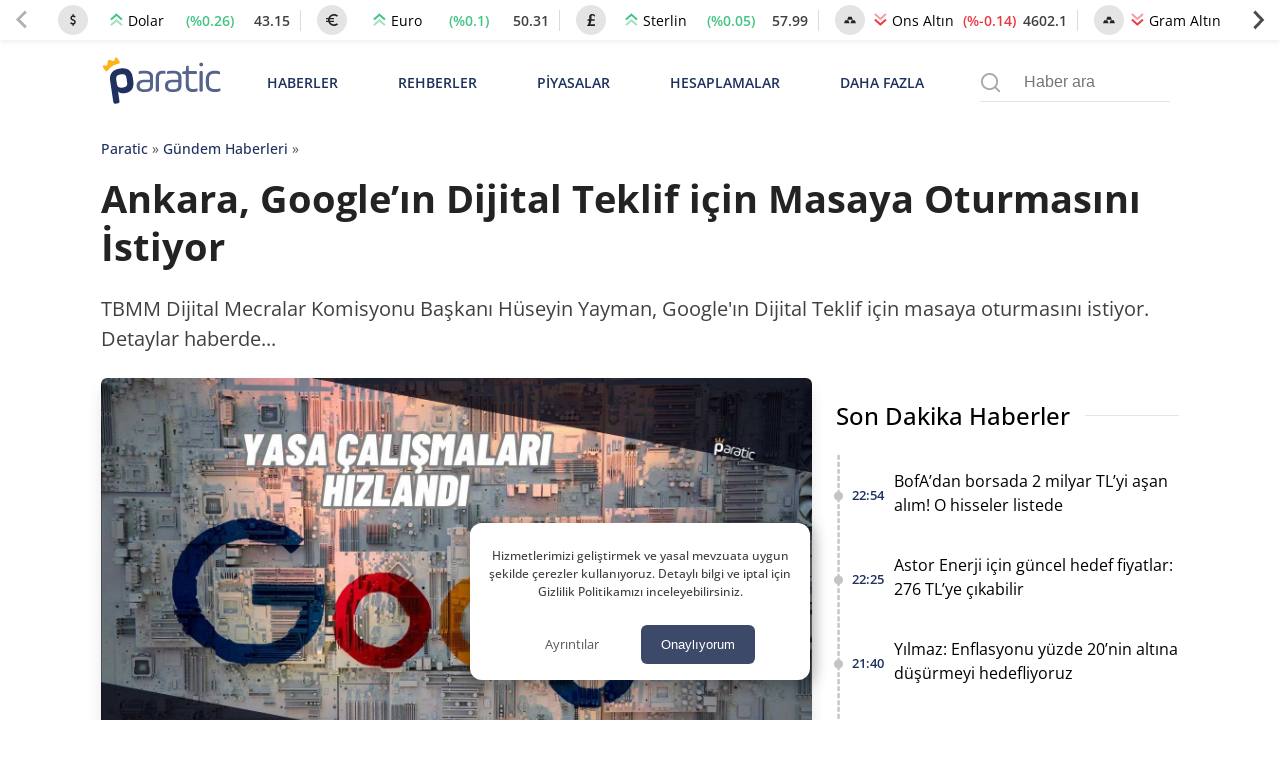

--- FILE ---
content_type: text/html; charset=UTF-8
request_url: https://paratic.com/ankara-googlein-dijital-teklif-icin-masaya-oturmasini-istiyor/
body_size: 35805
content:
<!doctype html>
<html lang="tr">

<head>
	<meta charset="UTF-8">
	<meta name="viewport" content="width=device-width, initial-scale=1, maximum-scale=5, viewport-fit=cover">
	<meta name="theme-color" content="#1e315f">
	<meta name="format-detection" content="telephone=no">  
	<meta name='robots' content='index, follow, max-image-preview:large, max-snippet:-1, max-video-preview:-1' />

	<!-- This site is optimized with the Yoast SEO Premium plugin v21.6 (Yoast SEO v25.8) - https://yoast.com/wordpress/plugins/seo/ -->
	<title>Ankara, Google&#039;ın Dijital Teklif için Masaya Oturmasını İstiyor | Paratic</title>
	<!-- / Yoast SEO Premium plugin. -->



<!-- yazı meta -->
<link rel="canonical" href="https://paratic.com/ankara-googlein-dijital-teklif-icin-masaya-oturmasini-istiyor/">
<meta name="description" content="TBMM Dijital Mecralar Komisyonu Başkanı Hüseyin Yayman, Google&#039;ın Dijital Teklif için masaya oturmasını istiyor. Detaylar haberde...">
<meta property="og:title" content="Ankara, Google'ın Dijital Teklif için Masaya Oturmasını İstiyor | Paratic">
<meta property="og:description" content="TBMM Dijital Mecralar Komisyonu Başkanı Hüseyin Yayman, Google&#039;ın Dijital Teklif için masaya oturmasını istiyor. Detaylar haberde...">
<meta property="og:url" content="https://paratic.com/ankara-googlein-dijital-teklif-icin-masaya-oturmasini-istiyor/">
<meta property="og:type" content="article">
<meta property="og:image" content="https://img.paratic.com/dosya/2023/12/ankara-googlein-dijital-teklif-icin-masaya-oturmasini-istiyor-1024x614.jpg">
<meta property="og:image:width" content="1200">
<meta property="og:image:height" content="650">

<meta property="fb:admins" content="1356517396">
<meta property="fb:app_id" content="1653322518329834">

<meta name="twitter:card" content="summary_large_image">
<meta name="twitter:site" content="@paraticcom">
<meta name="twitter:title" content="Ankara, Google'ın Dijital Teklif için Masaya Oturmasını İstiyor | Paratic">
<meta name="twitter:image" content="https://img.paratic.com/dosya/2023/12/ankara-googlein-dijital-teklif-icin-masaya-oturmasini-istiyor-1024x614.jpg">
<meta name="twitter:description" content="TBMM Dijital Mecralar Komisyonu Başkanı Hüseyin Yayman, Google&#039;ın Dijital Teklif için masaya oturmasını istiyor. Detaylar haberde...">
<meta property="og:site_name" content="Paratic Haber">



<script type="application/ld+json">
  {"@context":"https:\/\/schema.org","@type":"WebSite","url":"https:\/\/paratic.com\/","name":"Paratic","description":"Paratic'te ekonomi ve finans d\u00fcnyas\u0131nda olup biten son dakika geli\u015fmeleri bulabileceksiniz.","potentialAction":{"@type":"SearchAction","target":"https:\/\/paratic.com\/?s={search}","query-input":"required name=search"}}</script>

  <script type="application/ld+json">
    {
      "@context": "https://schema.org",
      "@type": "BreadcrumbList",
      "itemListElement": [{
        "@type": "ListItem",
        "position": 1,
        "item": {
          "@id": "https://paratic.com/",
          "name": "Paratic"
        }
      }, {
        "@type": "ListItem",
        "position": 2,
        "item": {
          "@id": "https://paratic.com/gundem-haberleri/",
          "name": "Gündem Haberleri"
        }
      }, {
        "@type": "ListItem",
        "position": 3,
        "item": {
          "@id": "https://paratic.com/ankara-googlein-dijital-teklif-icin-masaya-oturmasini-istiyor/",
          "name": "Ankara, Google&#039;ın Dijital Teklif için Masaya Oturmasını İstiyor "
        }
      }]
    }
  </script>


    <script type="application/ld+json">
    {"@context":"https:\/\/schema.org","mainEntityOfPage":{"@type":"WebPage","@id":"https:\/\/paratic.com\/ankara-googlein-dijital-teklif-icin-masaya-oturmasini-istiyor\/"},"@type":"NewsArticle","inLanguage":"tr-TR","articleSection":"G\u00fcndem Haberleri","headline":"Ankara, Google&#039;\u0131n Dijital Teklif i\u00e7in Masaya Oturmas\u0131n\u0131 \u0130stiyor ","alternativeHeadline":"Ankara, Google&#039;\u0131n Dijital Teklif i\u00e7in Masaya Oturmas\u0131n\u0131 \u0130stiyor ","image":{"@type":"ImageObject","url":"https:\/\/img.paratic.com\/dosya\/2023\/12\/ankara-googlein-dijital-teklif-icin-masaya-oturmasini-istiyor.jpg","width":"1000","height":"600"},"datePublished":"2023-12-14T09:31:38+00:00","dateModified":"2023-12-14T09:31:38+00:00","description":"TBMM Dijital Mecralar Komisyonu Ba\u015fkan\u0131 H\u00fcseyin Yayman, Google&#039;\u0131n Dijital Teklif i\u00e7in masaya oturmas\u0131n\u0131 istiyor. Detaylar haberde...","articleBody":"T\u00fcrkiye B\u00fcy\u00fck Millet Meclisi (TBMM) Dijital Mecralar Komisyonu Ba\u015fkan\u0131 H\u00fcseyin Yayman, T\u00fcrkiye\u2019de \u00e7al\u0131\u015fmalar\u0131na h\u0131z verilen Dijital Teklif Yasas\u0131 hakk\u0131nda konu\u015ftu.\u00a0A Para\u2019ya kat\u0131lan Yaman, dijital telif konusunun d\u00fcnyadaki \u00f6rnekleri gibi T\u00fcrkiye&amp;#8217;de de olmas\u0131 gerekti\u011fini belirtti. Yaman, \u201cBr\u00fcksel&amp;#8217;de, Londra&amp;#8217;da, Paris&amp;#8217;te ne varsa Google hangi anla\u015fmaya ba\u011fl\u0131 kal\u0131yorsa Ankara&amp;#8217;da da onu istiyoruz. Bu k\u0131rm\u0131z\u0131 \u00e7izgimiz.\u201d a\u00e7\u0131klamas\u0131nda bulundu. &amp;#8220;Google&amp;#8217;\u0131n Dijital Teklif i\u00e7in Masaya Oturmas\u0131n\u0131 \u0130stiyoruz&amp;#8221; Google\u2019\u0131n \u00e7ifte standart yapmas\u0131n\u0131 istemediklerini dile getiren Yaman, \u201cDijital telif i\u00e7in masaya oturmas\u0131n\u0131 istiyoruz. Ge\u00e7en d\u00f6nemde bu konu\u015fuldu, ancak araya deprem girdi. Yeni d\u00f6nemde b\u00fct\u00e7eden sonra onlar\u0131 \u00e7a\u011f\u0131raca\u011f\u0131z. Payda\u015flar\u0131 bir araya getirece\u011fi.\u201d ifadelerini kulland\u0131. Google ile i\u00e7erik \u00fcreticileri aras\u0131nda s\u00f6zle\u015fme yap\u0131lmas\u0131 gerekildi\u011fini, bu konuda biz d\u00fczenlemenin yap\u0131lmas\u0131 gerekti\u011fini s\u00f6yledi. Bu konunun birka\u00e7 a\u015famas\u0131 olaca\u011f\u0131n\u0131 dile getiren Yaman, ilk a\u015faman\u0131n Fikir ve Sanat Eserli Kanunu\u2019nu g\u00fcncellemek oldu\u011funu s\u00f6yledi. Bu konuda hem K\u00fclt\u00fcr ve Turizm Bakanl\u0131\u011f\u0131\u2019n\u0131n hem de TBMM\u2019nin haz\u0131rl\u0131\u011f\u0131n\u0131n oldu\u011funu dile getirdi. Haberin telif kapsam\u0131na al\u0131nmas\u0131n\u0131n g\u00fcndeme gelece\u011fini, ondan sonra s\u00f6zle\u015fme i\u00e7in Google ile masaya oturulaca\u011f\u0131n\u0131 aktard\u0131. Yaman, Avustralya, Fransa ve Almanya gibi bir\u00e7ok \u00fclkede dijital teklif yasas\u0131n\u0131n hayata ge\u00e7ildi\u011fini, Google ve Meta\u2019n\u0131n platformlar\u0131 \u00fczerinden kullan\u0131c\u0131lara sunduklar\u0131 i\u00e7eriklerin kar\u015f\u0131l\u0131\u011f\u0131nda yay\u0131nc\u0131lara \u00f6deme yapmas\u0131 zorunlulu\u011fu do\u011fdu\u011funu belirtti. T\u00fcrkiye\u2019de yasan\u0131n hen\u00fcz hayata ge\u00e7medi\u011fi i\u00e7in Google ba\u015fta olmak \u00fczere arama motorlar\u0131 ve sosyal platformlar\u0131n yay\u0131nc\u0131lara telif \u00f6demesi yapmad\u0131\u011f\u0131n\u0131 aktard\u0131. Dijital Teklif Yasas\u0131 Nedir? S\u00f6z konusu yasa dijital ortamda \u00fcretilen veya yay\u0131nlanan eserlerin teklif hakk\u0131n\u0131 koruyor. Bu ortamda payla\u015f\u0131lan i\u00e7erikler do\u011fru ve hassas bir \u015fekilde denetleniyor. Dijital Telif Yasas\u0131\u2019n\u0131 amac\u0131 ise \u015fu \u015fekilde: \u201cEser sahiplerini haklar\u0131n\u0131 korumak, bu eserlerin izinsiz kullan\u0131m\u0131n\u0131 veya \u00e7o\u011falt\u0131lmas\u0131n\u0131 \u00f6nlemek, cezai yat\u0131r\u0131mlar getirmek.\u201d Kaynak: https:\/\/www.ahaber.com.tr\/ekonomi\/2023\/12\/14\/yasa-calismalari-hizlandi-dijital-telif-icin-google-ile-masaya-oturulacak","isAccessibleForFree":"true","author":{"@type":"Person","name":"Sevg\u00fcl Kaba","description":"Tekirda\u011f Malkara&#039;da d\u00fcnyaya gelen Sevg\u00fcl Kaba, 2015 y\u0131l\u0131nda D\u00fczce \u00dcniversitesi \u00c7a\u011fr\u0131 Merkezi Hizmetleri b\u00f6l\u00fcm\u00fcnden mezun oldu. \u00c7ok k\u00fc\u00e7\u00fck ya\u015flarda hayalini kurdu\u011fu mesle\u011fi icra edebilmek i\u00e7in 2018 y\u0131l\u0131nda Bolu Abant \u0130zzet Baysal \u00dcniversitesi Gazetecilik b\u00f6l\u00fcm\u00fcn\u00fc kazand\u0131 ve e\u011fitimini 3 y\u0131lda tamamlayarak 2021 y\u0131l\u0131nda mezun oldu. Bu s\u0131rada gazetecilik ve habercilik konusunda kendini geli\u015ftirirken, duydu\u011fu tutku daha da artt\u0131. \u00d6\u011frencilik d\u00f6neminde bas\u0131n sekt\u00f6r\u00fcne ad\u0131m atarak yerel gazetelerde \u00e7al\u0131\u015fmaya ba\u015flad\u0131. \u00c7al\u0131\u015fma hayat\u0131na internet habercili\u011fi ile ba\u015flayarak muhabir ve edit\u00f6r olarak \u00e7e\u015fitli g\u00f6revlerde yer ald\u0131. \u0130\u015f hayat\u0131nda bulundu\u011fu s\u00fcre zarf\u0131nda objektif bir bak\u0131\u015f a\u00e7\u0131s\u0131yla sokak r\u00f6portajlar\u0131n\u0131 ve \u00f6zel haberlerini okurlara sundu. Haberlerini kaleme ald\u0131 ve foto\u011fraf\u00e7\u0131l\u0131\u011fa olan ilgisini \u00e7al\u0131\u015fma hayat\u0131nda da devam ettirdi. T\u00fcrkiye ve d\u00fcnyada ya\u015fanan geli\u015fmeleri okurlara aktarmaya devam etmek icin Paratic \u00e7at\u0131s\u0131 alt\u0131nda siyasi ve ekonomik g\u00fcndemi takip etmeye ba\u015flad\u0131. \u015eu anda Paratic.com&#039;da i\u00e7erik edit\u00f6r\u00fc olarak ekonomi ve finans haberlerini okurlar\u0131na sunuyor. K\u00fcresel piyasalardaki geli\u015fmeleri yak\u0131ndan takip ederken, haftal\u0131k geli\u015fmeleri tek bir sayfada topluyor. ","url":"https:\/\/paratic.com\/author\/sevgulkaba\/","jobTitle":{"@type":"DefinedTerm","name":"Edit\u00f6r"},"image":{"@type":"ImageObject","url":"https:\/\/img.paratic.com\/assets\/authorCovers\/profilePictures\/500\/sevgulkaba.jpg","height":500,"width":500}},"publisher":{"@type":"NewsMediaOrganization","name":"Paratic","url":"https:\/\/paratic.com\/","logo":{"@type":"ImageObject","url":"https:\/\/img.paratic.com\/cdn-img\/logo\/paratic-blue-logo.png","width":"191","height":"80"},"knowsLanguage":"tr_TR","knowsAbout":"https:\/\/paratic.com\/iletisim\/","ownershipFundingInfo":"https:\/\/paratic.com\/kunye\/","diversityPolicy":"https:\/\/paratic.com\/kunye\/","publishingPrinciples":"https:\/\/paratic.com\/kurumsal\/#gizlilik-politikasi","address":{"@type":"PostalAddress","streetAddress":"Tabaklar Mahallesi Tekel Sokak Semih \u0130\u015f Han\u0131 Kat: 4 Daire: 39","addressLocality":"Bolu Merkez","addressRegion":"Bolu","postalCode":"14100","addressCountry":"TR"},"contactPoint":{"@type":"ContactPoint","telephone":"+90 374 213 16 00","contactType":"Ofis \u0130leti\u015fim","contactOption":"\u00dccretsiz","areaServed":"TR"},"sameAs":["https:\/\/www.facebook.com\/paratic\/","https:\/\/www.instagram.com\/paraticcom\/","https:\/\/x.com\/paraticcom"],"parentOrganization":{"@type":"Organization","name":"RSS Interactive Bili\u015fim Ticaret Ltd. \u015eti.","logo":"https:\/\/img.paratic.com\/cdn-img\/logo\/rss-interactive-logo-v1.png","image":"https:\/\/img.paratic.com\/cdn-img\/logo\/rss-interactive-logo-v1.png","url":"https:\/\/rss.com.tr\/","alternateName":"RSS Interactive","address":{"@type":"PostalAddress","streetAddress":"Tabaklar Mahallesi Tekel Sokak Semih \u0130\u015f Han\u0131 Kat: 4 Daire: 39","addressLocality":"Bolu Merkez","addressRegion":"Bolu","postalCode":"14100","addressCountry":"TR"},"telephone":"+903742131600","sameAs":["https:\/\/www.facebook.com\/rssinteractive","https:\/\/x.com\/RssInteractive","https:\/\/www.instagram.com\/rssinteractive\/","https:\/\/www.linkedin.com\/company\/rss-interactive\/","https:\/\/www.youtube.com\/@rssinteractive"]}}}  </script>
<style id='wp-img-auto-sizes-contain-inline-css'>
img:is([sizes=auto i],[sizes^="auto," i]){contain-intrinsic-size:3000px 1500px}
/*# sourceURL=wp-img-auto-sizes-contain-inline-css */
</style>
<link rel='stylesheet' id='wpel-style-css' href='https://paratic.com/wp-content/plugins/wp-external-links/public/css/wpel.css?ver=2.63' media='all' />
  <link rel="preload" href="https://img.paratic.com/assets/css/bootstrap-grid.min.css" as="style" onload="this.onload=null;this.rel='stylesheet'">
  <link rel="preload" href="https://img.paratic.com/assets/css/defer.build.v2.0.3.css" as="style" onload="this.onload=null;this.rel='stylesheet'">
  <link rel="stylesheet" href="https://img.paratic.com/assets/css/bootstrap-grid.min.css">
  <link rel="stylesheet" href="https://img.paratic.com/assets/css/defer.build.v2.0.3.css">

  	<link rel="preconnect" href="https://img.paratic.com">
	<link rel="dns-prefetch" href="https://img.paratic.com" />  
	<link rel="icon" href="https://paratic.com/favicon.ico">
	<link rel="preload" href="https://img.paratic.com/assets/css/common.bundle.v1.0.27.css" as="style" onload="this.onload=null;this.rel='stylesheet'"><link rel="stylesheet" href="https://img.paratic.com/assets/css/common.bundle.v1.0.27.css"><link rel="preload" href="https://img.paratic.com/assets/css/dist/single.bundle.v1.0.5.css" as="style"><link rel="stylesheet" href="https://img.paratic.com/assets/css/dist/single.bundle.v1.0.5.css">
	<style>
		.p-bnr a {
			overflow: hidden;
			aspect-ratio: 336 / 306;
		}

		.p-bnr a[data-gtmcode="9020"] {
			overflow: hidden;
			aspect-ratio: 452 / 205;
		}

		@media screen and (min-width: 768px) {
			.p-bnr a {
				overflow: hidden;
				aspect-ratio: 970 / 278;
			}

			.p-bnr a[data-gtmcode="1243"] {
				overflow: hidden;
				aspect-ratio: 336 /306;
			}

			.p-bnr a[data-gtmcode="104"] {
				overflow: hidden;
				aspect-ratio: 336 /306;
			}

			.p-bnr a[data-gtmcode="11"] {
				overflow: hidden;
				aspect-ratio: 336 /306;
			}

			.p-bnr a[data-gtmcode="106"] {
				overflow: hidden;
				aspect-ratio: 300 / 610;
			}

			.p-bnr a[data-gtmcode="9020"] {
				overflow: hidden;
				aspect-ratio: 810 / 124;
			}
		}
	</style>
	<link rel="preload" as="image" fetchpriority="high" href="https://img.paratic.com/dosya/2023/12/ankara-googlein-dijital-teklif-icin-masaya-oturmasini-istiyor-768x461.jpg">
	

		

	<script>
		!function(e,t,a,n,g){e[n]=e[n]||[],e[n].push({"gtm.start":(new Date).getTime(),event:"gtm.js"});var m=t.getElementsByTagName(a)[0],r=t.createElement(a);r.defer=!0,r.src="https://www.googletagmanager.com/gtm.js?id=GTM-TWRRWQ8",m.parentNode.insertBefore(r,m)}(window,document,"script","dataLayer");	</script>

</head>

<body class="wp-singular post-template-default single single-post postid-839780 single-format-standard wp-theme-ParaticWeb no-sidebar">
	<div class="andrAppFrame">
  <div class="close-app-banner">
    <svg class="close_icon" xmlns="http://www.w3.org/2000/svg" width="20" height="20" viewBox="0 0 24 24">
      <path d="M12 2c5.514 0 10 4.486 10 10s-4.486 10-10 10-10-4.486-10-10 4.486-10 10-10zm0-2c-6.627 0-12 5.373-12 12s5.373 12 12 12 12-5.373 12-12-5.373-12-12-12zm6 16.094l-4.157-4.104 4.1-4.141-1.849-1.849-4.105 4.159-4.156-4.102-1.833 1.834 4.161 4.12-4.104 4.157 1.834 1.832 4.118-4.159 4.143 4.102 1.848-1.849z"></path>
    </svg>
  </div>

  <svg class="app_logo" width="55px" height="55px" viewBox="0 0 181 181" fill="none" xmlns="http://www.w3.org/2000/svg">
    <path d="M37.0371 57.4154C35.9674 50.1817 40.0743 46.0988 47.0189 45.0713C54.7376 43.9281 59.146 46.899 60.1953 53.9856L60.7713 57.8697C61.8067 64.8624 58.8474 69.3218 52.1941 70.3033C49.135 70.757 46.7641 70.1672 45.1337 68.5222L46.4925 77.6979C46.8158 79.8817 46.3621 80.4949 44.1769 80.8218L43.3023 80.9485C41.1171 81.274 40.5039 80.8182 40.1799 78.6322L37.0371 57.4154ZM53.8587 55.0728C53.3497 51.6271 52.1759 50.4103 47.951 51.0358C43.8244 51.6438 42.8771 53.2764 43.3722 56.6246L43.9468 60.5094C44.4434 63.8619 45.824 65.1449 49.9506 64.534C54.0771 63.9216 54.9305 62.3094 54.4325 58.9576L53.8587 55.0728Z" fill="#353578" />
    <path d="M82.0241 61.6269C82.0241 66.4816 79.1813 68.538 72.8826 68.538C67.8516 68.538 64.66 66.5282 64.66 61.9771C64.66 57.426 67.6332 55.5917 73.5817 55.5917H78.7451V52.9659C78.7451 49.9928 76.7317 48.9843 73.0144 48.9843C71.0884 48.9843 69.4726 49.162 68.2048 49.4692C67.1533 49.6877 66.8031 49.4219 66.8031 48.3748V48.0231C66.8031 47.0197 67.0674 46.7575 68.1152 46.5376C69.5585 46.2303 71.1328 46.1007 72.8382 46.1007C78.9614 46.1007 82.0241 48.3755 82.0241 52.9667V61.6276V61.6276V61.6269ZM78.7459 58.1709H73.6268C69.7354 58.1709 67.9419 59.2195 67.9419 61.9778C67.9419 64.4726 69.5592 65.6966 72.8418 65.6966C76.865 65.6966 78.7466 64.7733 78.7466 61.498V58.1702L78.7459 58.1709Z" fill="#353578" />
    <path d="M88.0989 66.7044C88.0989 67.8833 87.8783 68.1018 86.6957 68.1018H86.2173C85.1221 68.1018 84.8156 67.8833 84.8156 66.7044V53.6694C84.8156 48.6362 87.3096 46.1007 92.2954 46.1007C92.8211 46.1007 93.301 46.1422 93.6957 46.1859C94.7886 46.3162 95.0093 46.6228 95.0093 47.7158V48.1534C95.0093 49.2479 94.7471 49.4692 93.6527 49.2908C93.1277 49.2479 92.69 49.2064 92.2975 49.2064C89.1504 49.2064 88.1004 50.6897 88.1004 53.8434V66.7044H88.0989Z" fill="#353578" />
    <path d="M111.755 61.6269C111.755 66.4816 108.913 68.538 102.615 68.538C97.583 68.538 94.3906 66.5282 94.3906 61.9771C94.3906 57.426 97.3652 55.5917 103.314 55.5917H108.474V52.9659C108.474 49.9928 106.462 48.9843 102.743 48.9843C100.82 48.9843 99.2024 49.162 97.9339 49.4692C96.8846 49.6877 96.5329 49.4219 96.5329 48.3748V48.0231C96.5329 47.0197 96.7958 46.7575 97.8458 46.5376C99.2891 46.2303 100.864 46.1007 102.572 46.1007C108.692 46.1007 111.756 48.3755 111.756 52.9667V61.6269H111.755ZM108.474 58.1709H103.355C99.4638 58.1709 97.6703 59.2195 97.6703 61.9778C97.6703 64.4726 99.2883 65.6966 102.571 65.6966C106.594 65.6966 108.474 64.7733 108.474 61.498V58.1709H108.474Z" fill="#353578" />
    <path d="M112.586 48.2491C112.586 47.2435 112.85 47.0228 113.768 46.8917L116.26 46.5415L116.743 42.037C116.787 41.118 117.049 40.8566 118.055 40.8566H118.361C119.281 40.8566 119.542 41.118 119.542 42.037V46.5415H126.63C127.725 46.5415 127.986 46.8058 127.986 47.8974V48.2935C127.986 49.3857 127.725 49.6508 126.63 49.6508H119.542V60.7598C119.542 64.1284 120.942 65.3969 123.569 65.3969C125.096 65.3969 126.41 65.2651 127.459 64.9585C128.464 64.7408 128.773 65.0007 128.773 66.0937V66.4913C128.773 67.3658 128.51 67.7583 127.416 68.0678C126.235 68.3715 124.964 68.5018 123.61 68.5018C118.709 68.5018 116.26 65.9226 116.26 60.7613V49.6501H113.768C112.763 49.6501 112.586 49.4753 112.586 48.4697V48.2491V48.2491Z" fill="#353578" />
    <path d="M134.545 39.8026C134.545 40.9844 133.627 41.9019 132.444 41.9019C131.22 41.9019 130.256 40.9844 130.256 39.8026C130.256 38.6215 131.221 37.661 132.444 37.661C133.626 37.661 134.545 38.6207 134.545 39.8026ZM130.782 47.937C130.782 46.8426 131.001 46.5382 132.182 46.5382H132.662C133.756 46.5382 134.062 46.8426 134.062 47.937V66.705C134.062 67.8839 133.756 68.1024 132.662 68.1024H132.182C131 68.1024 130.782 67.8839 130.782 66.705V47.937Z" fill="#353578" />
    <path d="M137.379 55.1578C137.379 49.4256 140.483 46.1007 147.132 46.1007C148.575 46.1007 149.844 46.2784 150.981 46.6694C152.03 47.0197 152.292 47.3233 152.292 48.3326V48.7695C152.292 49.8617 152.03 50.1683 150.981 49.8166C149.887 49.4219 148.621 49.2064 147.218 49.2064C142.319 49.2064 140.655 51.1302 140.655 55.1963V59.438C140.655 63.858 142.627 65.433 147.482 65.433C148.97 65.433 150.281 65.2568 151.418 64.8658C152.423 64.5155 152.73 64.8658 152.73 65.9602V66.3979C152.73 67.3183 152.427 67.6642 151.333 67.9715C150.107 68.3661 148.753 68.5394 147.261 68.5394C140.572 68.5394 137.38 65.6515 137.38 59.4853V55.1578H137.379Z" fill="#353578" />
    <path d="M55.3237 31.5181C53.7632 31.7519 52.8159 33.6823 54.155 35.0884C54.8286 35.7962 54.763 36.2899 54.4703 36.8972C53.8499 38.1897 52.8406 39.3242 51.2022 39.5659C48.5808 39.9541 46.8733 37.9953 46.314 36.2032C46.1218 35.5785 45.9892 35.1095 46.5121 34.4287C46.8718 33.9626 47.0975 33.3801 47.0043 32.7517C46.8347 31.599 45.7628 30.8104 44.6181 30.98C43.4683 31.1511 42.6746 32.2179 42.8457 33.367C42.9375 33.999 43.3227 34.4862 43.7989 34.8321C44.4965 35.336 44.5125 35.818 44.5081 36.4734C44.4877 38.3528 43.4232 40.7208 40.8039 41.1097C39.1662 41.3507 37.8701 40.557 36.9009 39.5019C36.4458 39.0031 36.2404 38.548 36.6773 37.6771C37.5555 35.944 36.0861 34.3704 34.5256 34.5983C33.378 34.7716 32.5843 35.8399 32.7525 36.9889C32.877 37.819 33.4661 38.4737 34.2227 38.6936C35.1402 38.9645 35.3149 39.9315 35.446 40.8199L36.5004 47.9421C37.83 44.3136 41.2641 42.1626 46.0402 41.4541C51.4069 40.6604 55.1701 41.8568 57.3218 45.0396H57.3269L56.2463 37.7368C56.1145 36.8491 56.0046 35.8712 56.8027 35.3505C57.4602 34.9195 57.8367 34.1221 57.7136 33.2934C57.5425 32.1444 56.4728 31.3514 55.3237 31.5181Z" fill="#FBB041" />
    <path d="M176.24 165.974C174.935 165.814 173.793 166.365 173.46 167.532C172.879 169.561 172.139 168.359 171.568 167.722C170.521 166.555 169.379 166.039 167.756 165.879C165.804 165.689 164.424 163.84 162.389 163.345C161.311 163.084 159.305 163.6 159.186 161.421C158.119 161.642 156.843 161.566 156.024 162.142C154.514 163.204 153.487 161.536 152.156 161.792C151.635 161.892 151.511 161.141 151.65 160.625C151.819 159.999 152.355 159.923 152.831 160.089C153.278 160.244 153.626 160.695 154.073 160.83C154.778 161.045 155.651 161.256 156.163 160.62C156.744 159.898 156.198 159.267 155.632 158.701C153.353 156.427 151.168 154.048 148.81 151.864C147.489 150.642 145.608 150.492 143.93 150.016C141.815 149.415 139.908 149.79 137.843 150.787C136.423 151.473 134.442 151.018 132.714 150.978C131.081 150.937 129.974 151.554 129.76 153.242C129.581 154.679 129.487 155.991 131.706 156.077C133.369 156.142 132.57 157.634 132.61 159.087C130.803 156.242 129.571 156.678 128.688 159.227C128.554 159.618 128.256 159.818 127.958 159.608C126.185 158.356 124.646 159.332 122.909 159.828C121.528 160.224 119.86 160.404 118.43 159.252C117.83 158.766 116.752 158.701 116.142 159.378C115.64 159.929 116.077 160.56 116.509 161.141C117.442 162.408 116.201 163.104 115.605 163.881C114.846 164.877 113.967 164.336 113.217 163.785C112.438 163.214 111.991 162.107 110.919 162.037C109.99 161.977 108.55 161.471 108.233 162.538C107.692 164.356 104.658 165.388 106.421 167.878C106.912 168.574 106.927 169.235 106.962 169.971L106.982 169.951C105.835 170.542 104.733 171.274 103.332 170.988C103.104 170.943 102.727 170.943 102.618 171.083C99.5096 175.08 93.8696 173.658 90.4091 176.894C90.1907 177.099 89.5949 177.074 89.5403 177.264C88.5424 180.836 85.6578 179.899 83.2499 179.919C75.6687 179.969 68.0825 179.939 60.4963 179.934C57.1451 179.934 54.5882 177.61 54.5584 174.194C54.5386 171.99 54.0769 170.623 51.8576 169.561C50.105 168.719 48.844 166.801 47.434 165.293C45.9942 163.755 44.3856 163.465 42.6181 164.527C41.7543 165.048 41.0493 165.093 40.4833 164.261C39.535 162.869 37.3704 163.074 36.7597 161.266C36.0646 159.212 38.0158 158.366 38.7406 156.998C39.5002 155.576 39.1378 154.854 38.12 153.888C36.1788 152.044 36.2285 151.188 38.5321 150.091C39.8081 149.485 39.8627 148.638 39.5449 147.717C39.1428 146.545 37.8221 146.755 37.2462 147.191C35.3149 148.643 34.0638 147.912 32.5893 146.429C30.8268 144.651 31.9538 142.978 32.8822 141.791C34.6199 139.562 36.0497 136.607 39.7187 136.993C40.667 137.093 41.4613 137.218 42.1216 137.969C42.5983 138.515 43.1196 139.177 43.9735 139.011C46.024 138.611 47.1311 140.023 48.3276 141.255C48.9383 141.881 49.4944 142.362 48.8191 143.524C48.0943 144.767 48.5709 146.074 50.249 146.74C50.5121 145.433 51.6789 144.556 51.5796 143.119C51.5448 142.583 51.8477 142.007 52.4136 142.102C54.5336 142.447 56.2216 140.724 58.3515 140.995C59.6176 141.155 60.6602 141.035 61.8318 139.617C62.7056 138.56 65.3568 137.809 67.3179 138.535C68.5095 138.976 69.3237 138.846 70.5004 138.465C72.1387 137.939 73.936 136.978 75.6042 139.362C76.3936 140.494 78.9206 140.404 80.6732 140.809C80.7675 140.829 81.0704 140.334 81.12 140.053C81.1945 139.617 81.0009 139.227 80.5094 139.131C79.8838 139.011 79.2483 138.931 78.4242 138.806C79.0199 137.328 80.6931 136.587 80.281 134.754C82.3861 136.311 84.6847 136.662 86.8494 137.338C86.899 138.12 86.2933 138.585 85.8912 138.706C82.9322 139.592 84.5358 140.794 85.638 141.916C86.1295 142.417 86.5912 143.194 87.4849 142.863C88.4282 142.512 88.0757 141.616 88.1651 140.92C88.2048 140.594 88.0658 140.043 88.2147 139.953C92.1965 137.634 89.2474 133.291 90.9801 130.276C91.5759 129.234 91.2383 127.927 89.441 128.052C88.8055 128.097 88.1601 127.962 87.4799 127.906C88.5027 125.152 87.8225 122.847 85.211 121.776C83.657 121.139 81.9839 122.166 81.3782 123.769C80.6434 125.713 79.3228 126.484 77.5801 125.983C75.4205 125.362 73.8218 127.766 71.6869 126.83C71.4933 125.362 74.2388 124.936 72.8636 123.003C72.0643 121.881 71.4784 120.613 70.4507 119.637C69.8847 119.096 69.0308 118.51 69.5471 117.548C70.0188 116.666 70.689 115.98 71.8756 116.025C73.6878 116.095 75.4999 116.06 77.317 116.05C78.8958 116.04 80.42 115.755 80.4051 118.309C80.3952 120.263 82.3662 119.451 83.384 119.567C84.928 119.737 83.6719 117.924 84.6252 117.358C85.8515 118.024 87.1622 118.53 88.5374 117.303C88.8899 116.987 89.6396 117.122 90.2056 117.047C91.5362 116.877 92.4596 117.548 92.966 118.67C93.2589 119.311 93.4178 120.288 92.7476 120.754C91.8291 121.395 90.6673 121.185 89.6446 120.909C88.9445 120.719 88.4629 119.652 87.3806 120.528C88.4828 122.156 90.3098 123.283 90.5382 125.607C90.5928 126.173 92.8965 126.825 94.1873 126.88C95.7264 126.945 94.5349 124.976 95.4931 124.375C96.2279 124.44 95.9647 125.147 96.2179 125.512C96.7591 126.294 97.5386 126.078 98.2386 125.978C99.1621 125.853 99.0777 125.041 99.0032 124.405C98.8741 123.278 97.9507 122.176 98.9535 121.034C97.0222 119.441 97.7272 116.035 94.9271 115.049C93.671 114.608 93.0057 113.381 91.6901 112.89C89.2474 111.983 88.5176 112.199 87.7778 114.663C87.5743 115.339 87.0033 116.045 86.1543 115.95C85.0621 115.825 84.372 115.069 84.2528 113.992C83.9549 111.292 86.0699 111.162 87.8672 110.841C87.753 109.919 87.1423 110.14 86.7104 110.085C86.065 110.01 85.3004 110.13 85.2309 109.173C85.1514 108.041 86.0501 108.261 86.7253 108.016C90.0467 106.809 93.2639 106.649 96.6648 107.941C98.04 108.467 99.7678 108.066 101.332 108.066C104.827 108.066 108.114 109.098 111.49 109.849C115.407 110.721 119.329 111.522 123.028 113.085C126.93 114.733 131.031 115.955 134.591 118.4C137.053 120.093 139.853 121.179 142.356 122.873C144.098 124.05 145.747 125.412 147.395 126.654C152.161 130.256 156.744 134.183 160.562 138.831C166.708 146.314 171.876 154.459 175.957 163.284C176.359 164.161 176.176 165.078 176.22 165.984L176.206 165.999L176.24 165.974ZM122.789 154.384H122.799C122.799 153.717 122.809 153.051 122.799 152.39C122.775 151.288 123.211 149.941 121.28 149.986C119.552 150.026 119.89 151.243 119.84 152.275C119.786 153.447 120.208 154.629 118.445 155.245C117.462 155.591 117.343 157.239 118.555 157.81C119.647 158.331 120.744 159.613 122.144 158.812C123.42 158.08 122.601 156.698 122.785 155.626C122.854 155.225 122.794 154.794 122.794 154.379L122.789 154.384Z" fill="#D8D8D8" />
    <path d="M25.7916 136.176C25.7916 136.993 26.0299 137.754 25.7519 138.095C24.0986 140.128 25.032 142.037 26.1342 143.71C27.1917 145.322 27.3257 147.546 29.5896 148.468C30.7216 148.929 31.9529 150.051 31.7791 151.769C31.7146 152.41 32.082 152.886 32.5636 153.237C34.6041 154.719 35.0956 156.793 34.7034 159.142C34.4154 160.845 35.4332 162.122 35.9495 163.56C36.0786 163.916 36.4559 164.216 36.7836 164.457C37.3893 164.897 38.9284 163.5 38.7546 165.634C38.6156 167.352 38.3128 169.3 36.8432 169.821C33.6409 170.958 32.0274 173.503 30.2549 176.012C30.0315 176.328 29.7535 176.773 29.8081 177.104C30.2996 180.049 28.4924 179.989 26.432 179.964C20.4197 179.889 14.4073 179.949 8.39995 179.934C5.62464 179.929 6.97625 179.934 5.00013 179.934C4.78664 175.366 5.92253 167.893 7.57083 163.575C9.80499 157.72 13.1215 152.58 16.3287 147.381C17.6444 145.242 19.0345 142.858 21.1297 141.23C22.8773 139.873 23.1156 137.218 25.8015 136.186L25.7916 136.176Z" fill="#D8D8D8" />
    <path d="M106.957 169.971C107.776 169.971 108.466 170.212 109.241 170.593C110.571 171.249 112.066 171.334 113.302 170.047C113.734 169.596 114.161 169.115 114.891 168.955C117.522 168.384 120.128 168.308 122.75 168.985C123.276 169.12 123.807 169.305 123.723 169.881C123.296 172.872 126.042 174.82 125.957 177.875C127.456 176.944 128.181 176.313 127.099 174.645C126.498 173.718 125.649 172.631 125.798 171.284C125.868 170.678 125.912 170.102 126.692 170.052C127.451 170.001 127.794 170.472 127.71 171.123C127.526 172.501 128.489 173.453 128.961 174.535C130.411 177.891 129.293 179.934 125.763 179.939C123.574 179.939 121.389 179.939 118.828 179.939C120.218 177.805 120.119 176.643 117.999 175.386C115.864 174.119 113.962 172.962 111.361 172.837C109.628 172.751 107.702 172.05 106.972 169.956L106.952 169.976L106.957 169.971Z" fill="#D8D8D8" />
    <path d="M75.3411 109.183C77.471 109.399 78.9058 107.695 80.8818 108.046C81.6066 108.176 82.1875 108.327 82.1925 109.188C82.1925 110.075 82.5301 111.046 81.8003 111.788C81.6265 111.968 80.9215 111.958 80.9066 111.908C80.0576 108.863 76.8355 111.552 75.3411 109.183Z" fill="#D8D8D8" />
    <path d="M137.813 179.734C138.503 178.066 139.595 177.675 141.02 178.066C141.616 178.231 141.77 178.902 141.477 179.263C140.469 180.5 139.193 179.859 137.818 179.729L137.813 179.734Z" fill="#D8D8D8" />
    <path d="M176.25 165.959C176.623 166.019 177.045 166.014 176.995 166.58C176.99 166.64 176.896 166.736 176.836 166.741C176.28 166.776 176.285 166.35 176.235 165.974L176.25 165.959Z" fill="#D8D8D8" />
    <path d="M122.785 154.384C122.785 154.799 122.844 155.225 122.775 155.631C122.586 156.708 123.41 158.085 122.134 158.817C120.739 159.618 119.642 158.336 118.545 157.815C117.338 157.244 117.452 155.591 118.435 155.25C120.203 154.634 119.776 153.452 119.83 152.28C119.88 151.248 119.543 150.031 121.27 149.991C123.202 149.946 122.765 151.293 122.79 152.395C122.804 153.061 122.79 153.722 122.79 154.389H122.78L122.785 154.384Z" fill="#FDFDFD" />
  </svg>
  <div class="andrAppContent">
    <span class="andrAppName">Paratic Haber: Ekonomi, Finans </span>
    <span class="andrPublisher">RSS Interactive</span>
  </div>
  <button id="appBnrBtn" data-gtmcode="111">İNDİR</button>

</div>	
<div class="component" data-component="true" data-componentname="header_price_boxes">
	<div class="header_price_boxes_prices">
		 <div class="splide header-slider-first" style="width:100%">
   <div class="splide__track">
     <ul class="splide__list">
                  <li class="splide__slide">
         		<div class="header_price_box noselect" data-symbol="USD/TRL">
			<span class="symbol">
									<svg width="12" height="12" viewBox="0 0 40 40" fill="none" xmlns="http://www.w3.org/2000/svg"> <path d="M29 26.4509C29 28.7277 28.3601 30.6882 27.0805 32.3326C25.8007 33.9769 24.1384 34.9926 22.0935 35.3795V39.2857C22.0935 39.494 22.0356 39.6652 21.9199 39.7991C21.8041 39.933 21.6562 40 21.4761 40H18.8717C18.7045 40 18.5598 39.9293 18.4377 39.7879C18.3155 39.6466 18.2544 39.4792 18.2544 39.2857V35.3795C17.4055 35.2455 16.5856 35.0149 15.7947 34.6875C15.0037 34.3601 14.351 34.029 13.8365 33.6942C13.3221 33.3594 12.8462 33.0022 12.4089 32.6228C11.9716 32.2433 11.6726 31.9643 11.5118 31.7857C11.3511 31.6071 11.2385 31.4732 11.1742 31.3839C10.9556 31.0714 10.9427 30.7664 11.1356 30.4688L13.1227 27.4554C13.2127 27.3065 13.3607 27.2173 13.5664 27.1875C13.7594 27.1577 13.9137 27.2247 14.0294 27.3884L14.068 27.433C15.5214 28.9062 17.084 29.8363 18.756 30.2232C19.2318 30.3423 19.7077 30.4018 20.1836 30.4018C21.2253 30.4018 22.1417 30.0818 22.9327 29.442C23.7236 28.8021 24.1191 27.8943 24.1191 26.7188C24.1191 26.3021 24.0227 25.9077 23.8298 25.5357C23.6368 25.1637 23.4214 24.8512 23.1835 24.5982C22.9455 24.3452 22.5693 24.0662 22.0549 23.7612C21.5404 23.4561 21.116 23.218 20.7816 23.0469C20.4472 22.8757 19.9328 22.6339 19.2383 22.3214C18.7367 22.0833 18.3412 21.8973 18.0518 21.7634C17.7624 21.6295 17.3669 21.4323 16.8654 21.1719C16.3638 20.9115 15.9619 20.6808 15.6596 20.4799C15.3574 20.279 14.994 20.0149 14.5696 19.6875C14.1452 19.3601 13.8012 19.0439 13.5375 18.7388C13.2738 18.4338 12.9941 18.0692 12.6983 17.6451C12.4025 17.221 12.1742 16.7894 12.0134 16.3504C11.8527 15.9115 11.7176 15.4167 11.6083 14.8661C11.499 14.3155 11.4443 13.7351 11.4443 13.125C11.4443 11.0714 12.0745 9.27083 13.3349 7.72321C14.5953 6.1756 16.2352 5.17857 18.2544 4.73214V0.714286C18.2544 0.520833 18.3155 0.353423 18.4377 0.212054C18.5598 0.0706845 18.7045 0 18.8717 0H21.4761C21.6562 0 21.8041 0.0669643 21.9199 0.200893C22.0356 0.334821 22.0935 0.505952 22.0935 0.714286V4.64286C22.8266 4.73214 23.5372 4.90327 24.2252 5.15625C24.9133 5.40923 25.4728 5.65848 25.9036 5.90402C26.3345 6.14955 26.7428 6.42857 27.1287 6.74107C27.5145 7.05357 27.7653 7.26935 27.8811 7.38839C27.9968 7.50744 28.0933 7.61161 28.1704 7.70089C28.3891 7.96875 28.4212 8.25149 28.2669 8.54911L26.7043 11.808C26.6014 12.0312 26.4535 12.1503 26.2605 12.1652C26.0805 12.2098 25.9069 12.1577 25.7397 12.0089C25.7011 11.9643 25.6078 11.875 25.4599 11.7411C25.312 11.6071 25.0612 11.41 24.7075 11.1496C24.3539 10.8891 23.9777 10.651 23.579 10.4353C23.1803 10.2195 22.7012 10.026 22.1417 9.85491C21.5822 9.68378 21.0324 9.59821 20.4922 9.59821C19.2704 9.59821 18.2737 9.91815 17.502 10.558C16.7303 11.1979 16.3445 12.0238 16.3445 13.0357C16.3445 13.4226 16.3991 13.7798 16.5085 14.1071C16.6178 14.4345 16.8075 14.7433 17.0776 15.0335C17.3477 15.3237 17.6017 15.5692 17.8396 15.7701C18.0775 15.971 18.4377 16.2016 18.92 16.4621C19.4023 16.7225 19.7913 16.9234 20.0871 17.0647C20.3829 17.2061 20.8331 17.4107 21.4376 17.6786C22.1192 17.9762 22.6401 18.2106 23.0002 18.3817C23.3603 18.5528 23.849 18.8132 24.4664 19.1629C25.0837 19.5126 25.5692 19.8289 25.9229 20.1116C26.2766 20.3943 26.6753 20.7664 27.119 21.2277C27.5627 21.689 27.9036 22.1615 28.1415 22.6451C28.3794 23.1287 28.582 23.6979 28.7492 24.3527C28.9164 25.0074 29 25.7068 29 26.4509Z" fill="#232323"/> </svg>							</span>
			<div class="header_price_box_arrow_name">
				<span class="arrow" data-symbol="USD/TRL" data-type="arrow"> <svg width="24" height="24" viewBox="0 0 24 24" fill="none" xmlns="http://www.w3.org/2000/svg"><path d="M6.7625 12.3153L12.5 7.17576L18.2375 12.3153L20 10.7331L12.5 4L5 10.7331L6.7625 12.3153Z" fill="#42C482"/><path d="M6.7625 19.0002L12.5 13.9431L18.2375 19.0002L20 17.4433L12.5 10.8184L5 17.4433L6.7625 19.0002Z" fill="#42C482" fill-opacity="0.5"/></svg></span>
				<a class="header_price_box_link" href="https://piyasa.paratic.com/doviz/dolar/" title="Dolar" data-wpel-link="internal">
					<span class="name">Dolar</span>
				</a>
			</div>
			<span class="change up" data-symbol="USD/TRL" data-type="change"> (%0.26) </span>
			<span class="price" data-symbol="USD/TRL" data-type="last" data-lastprice="43.1511"> 43.15</span>
		</div>

           <li class="splide__slide">
         		<div class="header_price_box noselect" data-symbol="EUR/TRL">
			<span class="symbol">
									<svg width="12" height="12" viewBox="0 0 40 40" fill="none" xmlns="http://www.w3.org/2000/svg"> <path d="M26.6667 34.4445C21.1 34.4445 16.2667 31.289 13.8555 26.6667H26.6667V22.2222H12.4111C12.3 21.5 12.2223 20.7555 12.2223 20C12.2223 19.2445 12.3001 18.5 12.4111 17.7778H26.6667V13.3333H13.8555C16.2667 8.71115 21.0889 5.55552 26.6667 5.55552C30.2555 5.55552 33.5333 6.86667 36.0555 9.03333L40 5.11115C36.4667 1.94448 31.7889 0 26.6667 0C17.9667 0 10.5778 5.56667 7.83333 13.3333H0V17.7778H6.8C6.71115 18.5111 6.66667 19.2445 6.66667 20C6.66667 20.7555 6.71115 21.4889 6.8 22.2222H0V26.6667H7.83333C10.5778 34.4333 17.9667 40 26.6667 40C31.7889 40 36.4667 38.0555 40 34.8889L36.0555 30.9555C33.5333 33.1222 30.2555 34.4445 26.6667 34.4445Z" fill="#232323"/> </svg>							</span>
			<div class="header_price_box_arrow_name">
				<span class="arrow" data-symbol="EUR/TRL" data-type="arrow"> <svg width="24" height="24" viewBox="0 0 24 24" fill="none" xmlns="http://www.w3.org/2000/svg"><path d="M6.7625 12.3153L12.5 7.17576L18.2375 12.3153L20 10.7331L12.5 4L5 10.7331L6.7625 12.3153Z" fill="#42C482"/><path d="M6.7625 19.0002L12.5 13.9431L18.2375 19.0002L20 17.4433L12.5 10.8184L5 17.4433L6.7625 19.0002Z" fill="#42C482" fill-opacity="0.5"/></svg></span>
				<a class="header_price_box_link" href="https://piyasa.paratic.com/doviz/euro/" title="Euro" data-wpel-link="internal">
					<span class="name">Euro</span>
				</a>
			</div>
			<span class="change up" data-symbol="EUR/TRL" data-type="change"> (%0.1) </span>
			<span class="price" data-symbol="EUR/TRL" data-type="last" data-lastprice="50.3114"> 50.31</span>
		</div>

           <li class="splide__slide">
         		<div class="header_price_box noselect" data-symbol="GBP/TRL">
			<span class="symbol">
									<svg width="12" height="12" viewBox="0 0 40 40" fill="none" xmlns="http://www.w3.org/2000/svg"> <path d="M25.9197 4.64376C29.1648 4.64376 30.0549 6.73946 30.9451 9.23404L34 5.77854C32.9819 2.15132 30.1815 0 24.5827 0C14.973 0 13.8287 6.23129 13.8287 11.6687V17.5632H9.11864L7.84677 22.323H13.5091C12.8093 28.7261 10.9641 34.7296 6 40H33.4288V34.1075H17.9623C19.9353 30.0833 20.7016 26.572 21.0194 22.3227H31.6447L32.9182 17.5628H21.2725V12.8029C21.2725 8.38456 21.5281 4.64376 25.9197 4.64376Z" fill="#232323"/> </svg>							</span>
			<div class="header_price_box_arrow_name">
				<span class="arrow" data-symbol="GBP/TRL" data-type="arrow"> <svg width="24" height="24" viewBox="0 0 24 24" fill="none" xmlns="http://www.w3.org/2000/svg"><path d="M6.7625 12.3153L12.5 7.17576L18.2375 12.3153L20 10.7331L12.5 4L5 10.7331L6.7625 12.3153Z" fill="#42C482"/><path d="M6.7625 19.0002L12.5 13.9431L18.2375 19.0002L20 17.4433L12.5 10.8184L5 17.4433L6.7625 19.0002Z" fill="#42C482" fill-opacity="0.5"/></svg></span>
				<a class="header_price_box_link" href="https://piyasa.paratic.com/doviz/sterlin/" title="Sterlin" data-wpel-link="internal">
					<span class="name">Sterlin</span>
				</a>
			</div>
			<span class="change up" data-symbol="GBP/TRL" data-type="change"> (%0.05) </span>
			<span class="price" data-symbol="GBP/TRL" data-type="last" data-lastprice="57.9921"> 57.99</span>
		</div>

           <li class="splide__slide">
         		<div class="header_price_box noselect" data-symbol="XAU/USD">
			<span class="symbol">
									<img class="lazyload" src="[data-uri]"  data-src="https://img.paratic.com/cdn-img/logo/header-price-boxes/gold.svg" alt="Ons Altın">
							</span>
			<div class="header_price_box_arrow_name">
				<span class="arrow" data-symbol="XAU/USD" data-type="arrow"> <svg width="24" height="24" viewBox="0 0 24 24" fill="none" xmlns="http://www.w3.org/2000/svg"><path d="M6.7625 10.7031L12.5 15.8319L18.2375 10.7031L20 12.2821L12.5 19.001L5 12.2821L6.7625 10.7031Z" fill="#EA3943"/><path d="M6.7625 4L12.5 9.12878L18.2375 4L20 5.57895L12.5 12.2979L5 5.57895L6.7625 4Z" fill="#EA3943" fill-opacity="0.5"/></svg></span>
				<a class="header_price_box_link" href="https://piyasa.paratic.com/altin/ons/" title="Ons Altın" data-wpel-link="internal">
					<span class="name">Ons Altın</span>
				</a>
			</div>
			<span class="change down" data-symbol="XAU/USD" data-type="change"> (%-0.14) </span>
			<span class="price" data-symbol="XAU/USD" data-type="last" data-lastprice="4470.25"> 4470.25</span>
		</div>

           <li class="splide__slide">
         		<div class="header_price_box noselect" data-symbol="XGLD">
			<span class="symbol">
									<img class="lazyload" src="[data-uri]"  data-src="https://img.paratic.com/cdn-img/logo/header-price-boxes/gold.svg" alt="Gram Altın">
							</span>
			<div class="header_price_box_arrow_name">
				<span class="arrow" data-symbol="XGLD" data-type="arrow"> <svg width="24" height="24" viewBox="0 0 24 24" fill="none" xmlns="http://www.w3.org/2000/svg"><path d="M6.7625 12.3153L12.5 7.17576L18.2375 12.3153L20 10.7331L12.5 4L5 10.7331L6.7625 12.3153Z" fill="#42C482"/><path d="M6.7625 19.0002L12.5 13.9431L18.2375 19.0002L20 17.4433L12.5 10.8184L5 17.4433L6.7625 19.0002Z" fill="#42C482" fill-opacity="0.5"/></svg></span>
				<a class="header_price_box_link" href="https://piyasa.paratic.com/altin/gram/" title="Gram Altın" data-wpel-link="internal">
					<span class="name">Gram Altın</span>
				</a>
			</div>
			<span class="change up" data-symbol="XGLD" data-type="change"> (%0.12) </span>
			<span class="price" data-symbol="XGLD" data-type="last" data-lastprice="6202.139"> 6202.14</span>
		</div>

           <li class="splide__slide">
         		<div class="header_price_box noselect" data-symbol="XGCEYREK">
			<span class="symbol">
									<img class="lazyload" src="[data-uri]"  data-src="https://img.paratic.com/cdn-img/logo/header-price-boxes/gold.svg" alt="Çeyrek Altın">
							</span>
			<div class="header_price_box_arrow_name">
				<span class="arrow" data-symbol="XGCEYREK" data-type="arrow"> <svg width="24" height="24" viewBox="0 0 24 24" fill="none" xmlns="http://www.w3.org/2000/svg"><path d="M6.7625 12.3153L12.5 7.17576L18.2375 12.3153L20 10.7331L12.5 4L5 10.7331L6.7625 12.3153Z" fill="#42C482"/><path d="M6.7625 19.0002L12.5 13.9431L18.2375 19.0002L20 17.4433L12.5 10.8184L5 17.4433L6.7625 19.0002Z" fill="#42C482" fill-opacity="0.5"/></svg></span>
				<a class="header_price_box_link" href="https://piyasa.paratic.com/altin/ceyrek/" title="Çeyrek Altın" data-wpel-link="internal">
					<span class="name">Çeyrek Altın</span>
				</a>
			</div>
			<span class="change up" data-symbol="XGCEYREK" data-type="change"> (%0.12) </span>
			<span class="price" data-symbol="XGCEYREK" data-type="last" data-lastprice="10140.5"> 10140.50</span>
		</div>

           <li class="splide__slide">
         		<div class="header_price_box noselect" data-symbol="THYAO">
			<span class="symbol">
									<img class="lazyload" src="[data-uri]"  data-src="https://img.paratic.com/cdn-img/logo/header-price-boxes/thyao.svg" alt="THYAO">
							</span>
			<div class="header_price_box_arrow_name">
				<span class="arrow" data-symbol="THYAO" data-type="arrow"> <svg width="24" height="24" viewBox="0 0 24 24" fill="none" xmlns="http://www.w3.org/2000/svg"><path d="M6.7625 12.3153L12.5 7.17576L18.2375 12.3153L20 10.7331L12.5 4L5 10.7331L6.7625 12.3153Z" fill="#42C482"/><path d="M6.7625 19.0002L12.5 13.9431L18.2375 19.0002L20 17.4433L12.5 10.8184L5 17.4433L6.7625 19.0002Z" fill="#42C482" fill-opacity="0.5"/></svg></span>
				<a class="header_price_box_link" href="https://piyasa.paratic.com/hisse-senetleri/thyao/" title="THYAO" data-wpel-link="internal">
					<span class="name">THYAO</span>
				</a>
			</div>
			<span class="change up" data-symbol="THYAO" data-type="change"> (%1.29) </span>
			<span class="price" data-symbol="THYAO" data-type="last" data-lastprice="294.5"> 294.50</span>
		</div>

           <li class="splide__slide">
         		<div class="header_price_box noselect" data-symbol="ASELS">
			<span class="symbol">
									<img class="lazyload" src="[data-uri]"  data-src="https://img.paratic.com/cdn-img/logo/header-price-boxes/asels.svg" alt="ASELS">
							</span>
			<div class="header_price_box_arrow_name">
				<span class="arrow" data-symbol="ASELS" data-type="arrow"> <svg width="24" height="24" viewBox="0 0 24 24" fill="none" xmlns="http://www.w3.org/2000/svg"><path d="M6.7625 10.7031L12.5 15.8319L18.2375 10.7031L20 12.2821L12.5 19.001L5 12.2821L6.7625 10.7031Z" fill="#EA3943"/><path d="M6.7625 4L12.5 9.12878L18.2375 4L20 5.57895L12.5 12.2979L5 5.57895L6.7625 4Z" fill="#EA3943" fill-opacity="0.5"/></svg></span>
				<a class="header_price_box_link" href="https://piyasa.paratic.com/hisse-senetleri/asels/" title="ASELS" data-wpel-link="internal">
					<span class="name">ASELS</span>
				</a>
			</div>
			<span class="change down" data-symbol="ASELS" data-type="change"> (%-0.28) </span>
			<span class="price" data-symbol="ASELS" data-type="last" data-lastprice="262.75"> 262.75</span>
		</div>

           <li class="splide__slide">
         		<div class="header_price_box noselect" data-symbol="PETKM">
			<span class="symbol">
									<img class="lazyload" src="[data-uri]"  data-src="https://img.paratic.com/cdn-img/logo/header-price-boxes/petkm.svg" alt="PETKM">
							</span>
			<div class="header_price_box_arrow_name">
				<span class="arrow" data-symbol="PETKM" data-type="arrow"> <svg width="24" height="24" viewBox="0 0 24 24" fill="none" xmlns="http://www.w3.org/2000/svg"><path d="M6.7625 10.7031L12.5 15.8319L18.2375 10.7031L20 12.2821L12.5 19.001L5 12.2821L6.7625 10.7031Z" fill="#EA3943"/><path d="M6.7625 4L12.5 9.12878L18.2375 4L20 5.57895L12.5 12.2979L5 5.57895L6.7625 4Z" fill="#EA3943" fill-opacity="0.5"/></svg></span>
				<a class="header_price_box_link" href="https://piyasa.paratic.com/hisse-senetleri/petkm/" title="PETKM" data-wpel-link="internal">
					<span class="name">PETKM</span>
				</a>
			</div>
			<span class="change down" data-symbol="PETKM" data-type="change"> (%-0.77) </span>
			<span class="price" data-symbol="PETKM" data-type="last" data-lastprice="16.65"> 16.65</span>
		</div>

           <li class="splide__slide">
         		<div class="header_price_box noselect" data-symbol="EUR/USD">
			<span class="symbol">
									<img class="lazyload" src="[data-uri]"  data-src="https://img.paratic.com/cdn-img/logo/header-price-boxes/eur-usd.svg" alt="EUR/USD">
							</span>
			<div class="header_price_box_arrow_name">
				<span class="arrow" data-symbol="EUR/USD" data-type="arrow"> <svg width="24" height="24" viewBox="0 0 24 24" fill="none" xmlns="http://www.w3.org/2000/svg"><path d="M6.7625 10.7031L12.5 15.8319L18.2375 10.7031L20 12.2821L12.5 19.001L5 12.2821L6.7625 10.7031Z" fill="#EA3943"/><path d="M6.7625 4L12.5 9.12878L18.2375 4L20 5.57895L12.5 12.2979L5 5.57895L6.7625 4Z" fill="#EA3943" fill-opacity="0.5"/></svg></span>
				<a class="header_price_box_link" href="https://piyasa.paratic.com/forex/parite/eur-usd/" title="EUR/USD" data-wpel-link="internal">
					<span class="name">EUR/USD</span>
				</a>
			</div>
			<span class="change down" data-symbol="EUR/USD" data-type="change"> (%-0.01) </span>
			<span class="price" data-symbol="EUR/USD" data-type="last" data-lastprice="1.16505"> 1.17</span>
		</div>

           <li class="splide__slide">
         		<div class="header_price_box noselect" data-symbol="USD/JPY">
			<span class="symbol">
									<img class="lazyload" src="[data-uri]"  data-src="https://img.paratic.com/cdn-img/logo/header-price-boxes/usd-jpy.svg" alt="USD/JPY">
							</span>
			<div class="header_price_box_arrow_name">
				<span class="arrow" data-symbol="USD/JPY" data-type="arrow"> <svg width="24" height="24" viewBox="0 0 24 24" fill="none" xmlns="http://www.w3.org/2000/svg"><path d="M6.7625 12.3153L12.5 7.17576L18.2375 12.3153L20 10.7331L12.5 4L5 10.7331L6.7625 12.3153Z" fill="#42C482"/><path d="M6.7625 19.0002L12.5 13.9431L18.2375 19.0002L20 17.4433L12.5 10.8184L5 17.4433L6.7625 19.0002Z" fill="#42C482" fill-opacity="0.5"/></svg></span>
				<a class="header_price_box_link" href="https://piyasa.paratic.com/forex/parite/usd-jpy/" title="USD/JPY" data-wpel-link="internal">
					<span class="name">USD/JPY</span>
				</a>
			</div>
			<span class="change up" data-symbol="USD/JPY" data-type="change"> (%0.17) </span>
			<span class="price" data-symbol="USD/JPY" data-type="last" data-lastprice="157.21"> 157.21</span>
		</div>

           <li class="splide__slide">
         		<div class="header_price_box noselect" data-symbol="EUR/GBP">
			<span class="symbol">
									<img class="lazyload" src="[data-uri]"  data-src="https://img.paratic.com/cdn-img/logo/header-price-boxes/eur-gbp.svg" alt="EUR/GBP">
							</span>
			<div class="header_price_box_arrow_name">
				<span class="arrow" data-symbol="EUR/GBP" data-type="arrow"> <svg width="24" height="24" viewBox="0 0 24 24" fill="none" xmlns="http://www.w3.org/2000/svg"><path d="M6.7625 12.3153L12.5 7.17576L18.2375 12.3153L20 10.7331L12.5 4L5 10.7331L6.7625 12.3153Z" fill="#42C482"/><path d="M6.7625 19.0002L12.5 13.9431L18.2375 19.0002L20 17.4433L12.5 10.8184L5 17.4433L6.7625 19.0002Z" fill="#42C482" fill-opacity="0.5"/></svg></span>
				<a class="header_price_box_link" href="https://piyasa.paratic.com/forex/parite/eur-gbp/" title="EUR/GBP" data-wpel-link="internal">
					<span class="name">EUR/GBP</span>
				</a>
			</div>
			<span class="change up" data-symbol="EUR/GBP" data-type="change"> (%0.05) </span>
			<span class="price" data-symbol="EUR/GBP" data-type="last" data-lastprice="0.8675"> 0.87</span>
		</div>

           <li class="splide__slide">
         		<div class="header_price_box noselect" data-symbol="COILUS,CFD">
			<span class="symbol">
									<img class="lazyload" src="[data-uri]"  data-src="https://img.paratic.com/cdn-img/logo/header-price-boxes/petrol.svg" alt="Ham Petrol">
							</span>
			<div class="header_price_box_arrow_name">
				<span class="arrow" data-symbol="COILUS,CFD" data-type="arrow"> <svg width="24" height="24" viewBox="0 0 24 24" fill="none" xmlns="http://www.w3.org/2000/svg"><path d="M6.7625 12.3153L12.5 7.17576L18.2375 12.3153L20 10.7331L12.5 4L5 10.7331L6.7625 12.3153Z" fill="#42C482"/><path d="M6.7625 19.0002L12.5 13.9431L18.2375 19.0002L20 17.4433L12.5 10.8184L5 17.4433L6.7625 19.0002Z" fill="#42C482" fill-opacity="0.5"/></svg></span>
				<a class="header_price_box_link" href="https://piyasa.paratic.com/forex/emtia/ham-petrol/" title="Ham Petrol" data-wpel-link="internal">
					<span class="name">Ham Petrol</span>
				</a>
			</div>
			<span class="change up" data-symbol="COILUS,CFD" data-type="change"> (%0.64) </span>
			<span class="price" data-symbol="COILUS,CFD" data-type="last" data-lastprice="58.13"> 58.13</span>
		</div>

           <li class="splide__slide">
         		<div class="header_price_box noselect" data-symbol="XSLV">
			<span class="symbol">
									<img class="lazyload" src="[data-uri]"  data-src="https://img.paratic.com/cdn-img/logo/header-price-boxes/gumus.svg" alt="Gram Gümüş">
							</span>
			<div class="header_price_box_arrow_name">
				<span class="arrow" data-symbol="XSLV" data-type="arrow"> <svg width="24" height="24" viewBox="0 0 24 24" fill="none" xmlns="http://www.w3.org/2000/svg"><path d="M6.7625 12.3153L12.5 7.17576L18.2375 12.3153L20 10.7331L12.5 4L5 10.7331L6.7625 12.3153Z" fill="#42C482"/><path d="M6.7625 19.0002L12.5 13.9431L18.2375 19.0002L20 17.4433L12.5 10.8184L5 17.4433L6.7625 19.0002Z" fill="#42C482" fill-opacity="0.5"/></svg></span>
				<a class="header_price_box_link" href="https://piyasa.paratic.com/forex/emtia/gumus-gram/" title="Gram Gümüş" data-wpel-link="internal">
					<span class="name">Gram Gümüş</span>
				</a>
			</div>
			<span class="change up" data-symbol="XSLV" data-type="change"> (%0.46) </span>
			<span class="price" data-symbol="XSLV" data-type="last" data-lastprice="106.9199"> 106.92</span>
		</div>

           <li class="splide__slide">
         		<div class="header_price_box noselect" data-symbol="XU100">
			<span class="symbol">
									<img class="lazyload" src="[data-uri]"  data-src="https://img.paratic.com/cdn-img/logo/header-price-boxes/tl.svg" alt="BİST 100">
							</span>
			<div class="header_price_box_arrow_name">
				<span class="arrow" data-symbol="XU100" data-type="arrow"> <svg width="24" height="24" viewBox="0 0 24 24" fill="none" xmlns="http://www.w3.org/2000/svg"><path d="M6.7625 12.3153L12.5 7.17576L18.2375 12.3153L20 10.7331L12.5 4L5 10.7331L6.7625 12.3153Z" fill="#42C482"/><path d="M6.7625 19.0002L12.5 13.9431L18.2375 19.0002L20 17.4433L12.5 10.8184L5 17.4433L6.7625 19.0002Z" fill="#42C482" fill-opacity="0.5"/></svg></span>
				<a class="header_price_box_link" href="https://piyasa.paratic.com/borsa/xu100-bist-100/" title="BİST 100" data-wpel-link="internal">
					<span class="name">BİST 100</span>
				</a>
			</div>
			<span class="change up" data-symbol="XU100" data-type="change"> (%0.49) </span>
			<span class="price" data-symbol="XU100" data-type="last" data-lastprice="12087.97"> 12087.97</span>
		</div>

           <li class="splide__slide">
         		<div class="header_price_box noselect" data-symbol="BTC">
			<span class="symbol">
									<img class="lazyload" src="[data-uri]"  data-src="https://img.paratic.com/cdn-img/logo/header-price-boxes/bitcoin.svg" alt="Bitcoin">
							</span>
			<div class="header_price_box_arrow_name">
				<span class="arrow" data-symbol="BTC" data-type="arrow"> <svg width="24" height="24" viewBox="0 0 24 24" fill="none" xmlns="http://www.w3.org/2000/svg"><path d="M6.7625 12.3153L12.5 7.17576L18.2375 12.3153L20 10.7331L12.5 4L5 10.7331L6.7625 12.3153Z" fill="#42C482"/><path d="M6.7625 19.0002L12.5 13.9431L18.2375 19.0002L20 17.4433L12.5 10.8184L5 17.4433L6.7625 19.0002Z" fill="#42C482" fill-opacity="0.5"/></svg></span>
				<a class="header_price_box_link" href="https://piyasa.paratic.com/kripto-coin/bitcoin/" title="Bitcoin" data-wpel-link="internal">
					<span class="name">Bitcoin</span>
				</a>
			</div>
			<span class="change up" data-symbol="BTC" data-type="change"> (%0.222) </span>
			<span class="price" data-symbol="BTC" data-type="last" data-lastprice="91164.62"> 91164.62</span>
		</div>

           <li class="splide__slide">
         		<div class="header_price_box noselect" data-symbol="ETH">
			<span class="symbol">
									<img class="lazyload" src="[data-uri]"  data-src="https://img.paratic.com/cdn-img/logo/header-price-boxes/ethereum.svg" alt="Ethereum">
							</span>
			<div class="header_price_box_arrow_name">
				<span class="arrow" data-symbol="ETH" data-type="arrow"> <svg width="24" height="24" viewBox="0 0 24 24" fill="none" xmlns="http://www.w3.org/2000/svg"><path d="M6.7625 10.7031L12.5 15.8319L18.2375 10.7031L20 12.2821L12.5 19.001L5 12.2821L6.7625 10.7031Z" fill="#EA3943"/><path d="M6.7625 4L12.5 9.12878L18.2375 4L20 5.57895L12.5 12.2979L5 5.57895L6.7625 4Z" fill="#EA3943" fill-opacity="0.5"/></svg></span>
				<a class="header_price_box_link" href="https://piyasa.paratic.com/kripto-coin/ethereum/" title="Ethereum" data-wpel-link="internal">
					<span class="name">Ethereum</span>
				</a>
			</div>
			<span class="change down" data-symbol="ETH" data-type="change"> (%-1.367) </span>
			<span class="price" data-symbol="ETH" data-type="last" data-lastprice="3114.08"> 3114.08</span>
		</div>

           </li>
     </ul>
   </div>
 </div>	</div>
</div>	  <!-- Google Tag Manager (noscript) -->
  <noscript><iframe src="https://www.googletagmanager.com/ns.html?id=GTM-TWRRWQ8" height="0" width="0" style="display:none;visibility:hidden"></iframe></noscript>
  <!-- End Google Tag Manager (noscript) -->
		<div id="page" class="site container-lg">

		<header id="masthead" class="site-header">
	<div class="mob-header-button" data-event="mob_menu_btn">
		<svg style="width:22px;height:22px;" xmlns="http://www.w3.org/2000/svg" width="22" height="22" viewBox="0 0 24 24" fill="none" stroke="darkgray" stroke-width="2" stroke-linecap="round" stroke-linejoin="round">
			<line x1="3" y1="12" x2="21" y2="12"></line>
			<line x1="3" y1="6" x2="21" y2="6"></line>
			<line x1="3" y1="18" x2="21" y2="18"></line>
		</svg>
	</div>

	<div class="site-branding">
					<p class="site-title">
				<a class="d-block" href="https://paratic.com" title="Paratic" data-wpel-link="internal">
<svg class="site-logo" width="183" height="75" viewBox="0 0 183 75" fill="none" xmlns="http://www.w3.org/2000/svg"> <path d="M13.903 39.1892C12.3001 28.4099 18.4048 22.3258 28.7369 20.7947C40.2206 19.0911 46.7849 23.5183 48.3573 34.0784L49.2204 39.8663C50.7721 50.2865 46.3755 56.9316 36.4768 58.3943C31.9256 59.0703 28.3967 58.1914 25.9681 55.7401L28.0042 69.4134C28.4887 72.6676 27.8146 73.5812 24.5635 74.0685L23.2623 74.2573C20.0112 74.7423 19.0981 74.063 18.6125 70.8056L13.903 39.1892ZM38.9301 35.6985C38.1673 30.5638 36.4188 28.7506 30.1331 29.6827C23.9936 30.5888 22.5865 33.0216 23.3285 38.0108L24.1895 43.7998C24.9336 48.7956 26.99 50.7075 33.1294 49.7971C39.2689 48.8845 40.5363 46.4821 39.7899 41.4875L38.9301 35.6985Z" fill="#1E315F"/> <path d="M79.4802 46.5897C79.4802 53.6506 75.3522 56.6415 66.2057 56.6415C58.9002 56.6415 54.2656 53.7184 54.2656 47.0991C54.2656 40.4798 58.583 37.812 67.2208 37.812H74.7188V33.9929C74.7188 29.6686 71.7951 28.2018 66.3971 28.2018C63.6003 28.2018 61.2539 28.4602 59.413 28.9072C57.8861 29.2249 57.3776 28.8383 57.3776 27.3153V26.8038C57.3776 25.3444 57.7614 24.9631 59.283 24.6433C61.3787 24.1963 63.6648 24.0078 66.1412 24.0078C75.0328 24.0078 79.4802 27.3164 79.4802 33.9939V46.5907V46.5897ZM74.7198 41.5632H67.2864C61.6357 41.5632 59.0313 43.0883 59.0313 47.1002C59.0313 50.7286 61.3798 52.5089 66.1465 52.5089C71.9886 52.5089 74.7209 51.166 74.7209 46.4022V41.5622L74.7198 41.5632Z" fill="#54648C"/> <path d="M88.3059 53.9747C88.3059 55.6894 87.9855 56.0071 86.2683 56.0071H85.5736C83.9833 56.0071 83.5381 55.6894 83.5381 53.9747V35.016C83.5381 27.6956 87.1597 24.0078 94.3996 24.0078C95.1631 24.0078 95.8599 24.0682 96.433 24.1317C98.0201 24.3213 98.3405 24.7672 98.3405 26.3569V26.9934C98.3405 28.5852 97.9599 28.9071 96.3706 28.6477C95.6082 28.5852 94.9727 28.5248 94.4028 28.5248C89.8327 28.5248 88.308 30.6822 88.308 35.2691V53.9747H88.3059Z" fill="#54648C"/> <path d="M122.668 46.5897C122.668 53.6506 118.541 56.6415 109.394 56.6415C102.088 56.6415 97.4521 53.7184 97.4521 47.0991C97.4521 40.4798 101.772 37.812 110.41 37.812H117.903V33.9929C117.903 29.6686 114.982 28.2018 109.58 28.2018C106.788 28.2018 104.439 28.4602 102.597 28.9072C101.074 29.2249 100.563 28.8383 100.563 27.3153V26.8038C100.563 25.3444 100.945 24.9631 102.469 24.6433C104.565 24.1963 106.852 24.0078 109.333 24.0078C118.219 24.0078 122.669 27.3164 122.669 33.9939V46.5897H122.668ZM117.903 41.5632H110.47C104.819 41.5632 102.215 43.0883 102.215 47.1002C102.215 50.7286 104.564 52.5089 109.331 52.5089C115.173 52.5089 117.902 51.166 117.902 46.4022V41.5632H117.903Z" fill="#54648C"/> <path d="M123.877 27.1229C123.877 25.6603 124.261 25.3394 125.593 25.1488L129.213 24.6394L129.914 18.0879C129.977 16.7513 130.359 16.3711 131.819 16.3711H132.263C133.6 16.3711 133.978 16.7513 133.978 18.0879V24.6394H144.271C145.861 24.6394 146.24 25.0238 146.24 26.6114V27.1875C146.24 28.7762 145.861 29.1617 144.271 29.1617H133.978V45.3191C133.978 50.2185 136.012 52.0634 139.826 52.0634C142.044 52.0634 143.952 51.8717 145.474 51.4258C146.934 51.1091 147.383 51.4872 147.383 53.0769V53.6552C147.383 54.9272 147.001 55.498 145.412 55.9481C143.698 56.3898 141.852 56.5793 139.885 56.5793C132.769 56.5793 129.213 52.828 129.213 45.3212V29.1606H125.593C124.134 29.1606 123.877 28.9065 123.877 27.4439V27.1229Z" fill="#54648C"/> <path d="M150.299 26.6712C150.299 25.0794 150.617 24.6367 152.332 24.6367H153.029C154.618 24.6367 155.062 25.0794 155.062 26.6712V53.9681C155.062 55.6828 154.618 56.0005 153.029 56.0005H152.332C150.616 56.0005 150.299 55.6828 150.299 53.9681V26.6712Z" fill="#54648C"/> <path d="M159.886 37.1807C159.886 28.8436 164.393 24.0078 174.048 24.0078C176.144 24.0078 177.986 24.2662 179.638 24.835C181.16 25.3444 181.542 25.786 181.542 27.2539V27.8894C181.542 29.478 181.16 29.9239 179.638 29.4123C178.05 28.8383 176.211 28.5248 174.173 28.5248C167.059 28.5248 164.644 31.3229 164.644 37.2369V43.4061C164.644 49.8347 167.506 52.1255 174.557 52.1255C176.717 52.1255 178.622 51.8692 180.272 51.3005C181.732 50.7911 182.178 51.3005 182.178 52.8923V53.5288C182.178 54.8675 181.738 55.3706 180.15 55.8175C178.369 56.3915 176.403 56.6436 174.237 56.6436C164.523 56.6436 159.888 52.4432 159.888 43.4749V37.1807H159.886Z" fill="#54648C"/> <ellipse cx="152.825" cy="14.6529" rx="2.92021" ry="2.93023" fill="#54648C"/> <path d="M6.65982 24.2849L3.10484 18.8232C2.12919 17.3242 3.5182 15.4179 5.24945 15.8798L7.16162 16.39C8.28452 16.6897 9.41902 15.9541 9.5984 14.8102L10.472 9.23901C10.6514 8.09508 11.7859 7.35955 12.9088 7.65917L18.3776 9.11841C19.5005 9.41803 20.635 8.6825 20.8143 7.53857L21.1328 5.50803C21.4077 3.75493 23.6989 3.25259 24.6911 4.7279L28.3827 10.2173C29.2132 11.4522 28.4047 13.1332 26.9389 13.401C17.6593 15.0965 12.9192 20.2425 9.93757 24.3399C9.1173 25.4671 7.42124 25.4547 6.65982 24.2849Z" fill="#FFB11A"/> </svg> </a>
			</p>
			</div><!-- .site-branding -->

	<div class="mob-header-button" data-event="mob_search_btn" data-active="1">
		<svg style="width:22px;height:22px;" xmlns="http://www.w3.org/2000/svg" width="28" height="28" viewBox="0 0 24 24" fill="none" stroke="darkgray" stroke-width="2" stroke-linecap="round" stroke-linejoin="round">
			<circle cx="11" cy="11" r="8"></circle>
			<line x1="21" y1="21" x2="16.65" y2="16.65"></line>
		</svg>
	</div>

	<nav id="desk-nav">

  <div class="mob-close-menu">
    <div class="menu-back-container">
      <div class="status">
        <svg height="17" width="18" version="1.1" viewBox="0 0 15 26" xmlns="http://www.w3.org/2000/svg" xmlns:xlink="http://www.w3.org/1999/xlink">
          <polygon fill="#231F20" points="12.885,0.58 14.969,2.664 4.133,13.5 14.969,24.336 12.885,26.42 2.049,15.584 -0.035,13.5 " />
        </svg>
      </div>
      <span class="currentMenu"></span>
    </div>
    <button class="menu-close" aria-label="Menüyü kapat">
      <svg xmlns="http://www.w3.org/2000/svg" viewBox="0 0 18 18" width="18" height="18">
        <path stroke="currentColor" stroke-width="1.2" d="m1.5 1.5 15 15m0-15-15 15"></path>
      </svg>
    </button>
  </div>

    <div class="menu-container">
          <div class="menu-item py-2" data-id="1">
        <span class="menu-header-item">
                      HABERLER                  </span>
                  <div class="right-btn m-parent">
            <svg xmlns="http://www.w3.org/2000/svg" viewBox="0 0 28 28" width="28" height="28">
              <path fill="#9b9a9a" d="M10.47 19.47a.75.75 0 1 0 1.06 1.06l-1.06-1.06zM17 14l.53.53c.3-.3.3-.77 0-1.06L17 14zm-5.47-6.53a.75.75 0 1 0-1.06 1.06l1.06-1.06zm0 13.06l6-6-1.06-1.06-6 6 1.06 1.06zm6-7.06l-6-6-1.06 1.06 6 6 1.06-1.06z"></path>
            </svg>
          </div>
        
        <!-- menu sublist -->
        <div class="menu-sublist" data-id="1">
                      <div class="py-2 menu-item" >
              <div class="sub-header-container">
                <span>
                                      <a href="/ekonomi/" title="Ekonomi Haberleri" data-wpel-link="internal"> Ekonomi Haberleri</a>
                                  </span>

                              </div>


                          </div>


                      <div class="py-2 menu-item" >
              <div class="sub-header-container">
                <span>
                                      <a href="/gundem-haberleri/" title="Gündem Haberleri" data-wpel-link="internal"> Gündem Haberleri</a>
                                  </span>

                              </div>


                          </div>


                      <div class="py-2 menu-item" >
              <div class="sub-header-container">
                <span>
                                      <a href="/borsa-haberleri/" title="Borsa Haberleri" data-wpel-link="internal"> Borsa Haberleri</a>
                                  </span>

                              </div>


                          </div>


                      <div class="py-2 menu-item" >
              <div class="sub-header-container">
                <span>
                                      <a href="/kripto-para-haberleri/" title="Kripto Para Haberleri" data-wpel-link="internal"> Kripto Para Haberleri</a>
                                  </span>

                              </div>


                          </div>


                      <div class="py-2 menu-item" >
              <div class="sub-header-container">
                <span>
                                      <a href="/doviz-haberleri/" title="Döviz Haberleri" data-wpel-link="internal"> Döviz Haberleri</a>
                                  </span>

                              </div>


                          </div>


                      <div class="py-2 menu-item" >
              <div class="sub-header-container">
                <span>
                                      <a href="/altin-haberleri/" title="Altın Haberleri" data-wpel-link="internal"> Altın Haberleri</a>
                                  </span>

                              </div>


                          </div>


                      <div class="py-2 menu-item" >
              <div class="sub-header-container">
                <span>
                                      <a href="/emtia-haberleri/" title="Emtia Haberleri" data-wpel-link="internal"> Emtia Haberleri</a>
                                  </span>

                              </div>


                          </div>


                      <div class="py-2 menu-item" >
              <div class="sub-header-container">
                <span>
                                      <a href="/banka-haberleri/" title="Banka Haberleri" data-wpel-link="internal"> Banka Haberleri</a>
                                  </span>

                              </div>


                          </div>


                  </div>
      </div>

          <div class="menu-item py-2" data-id="2">
        <span class="menu-header-item">
                      REHBERLER                  </span>
                  <div class="right-btn m-parent">
            <svg xmlns="http://www.w3.org/2000/svg" viewBox="0 0 28 28" width="28" height="28">
              <path fill="#9b9a9a" d="M10.47 19.47a.75.75 0 1 0 1.06 1.06l-1.06-1.06zM17 14l.53.53c.3-.3.3-.77 0-1.06L17 14zm-5.47-6.53a.75.75 0 1 0-1.06 1.06l1.06-1.06zm0 13.06l6-6-1.06-1.06-6 6 1.06 1.06zm6-7.06l-6-6-1.06 1.06 6 6 1.06-1.06z"></path>
            </svg>
          </div>
        
        <!-- menu sublist -->
        <div class="menu-sublist" data-id="2">
                      <div class="py-2 menu-item" >
              <div class="sub-header-container">
                <span>
                                      <a href="/rehber/forex/" title="Forex Rehberi" data-wpel-link="internal"> Forex Rehberi</a>
                                  </span>

                              </div>


                          </div>


                      <div class="py-2 menu-item" >
              <div class="sub-header-container">
                <span>
                                      <a href="/rehber/borsa/" title="Borsa Rehberi" data-wpel-link="internal"> Borsa Rehberi</a>
                                  </span>

                              </div>


                          </div>


                      <div class="py-2 menu-item" >
              <div class="sub-header-container">
                <span>
                                      <a href="/rehber/viop/" title="Viop Rehberi" data-wpel-link="internal"> Viop Rehberi</a>
                                  </span>

                              </div>


                          </div>


                  </div>
      </div>

          <div class="menu-item py-2" data-id="3">
        <span class="menu-header-item">
                      PİYASALAR                  </span>
                  <div class="right-btn m-parent">
            <svg xmlns="http://www.w3.org/2000/svg" viewBox="0 0 28 28" width="28" height="28">
              <path fill="#9b9a9a" d="M10.47 19.47a.75.75 0 1 0 1.06 1.06l-1.06-1.06zM17 14l.53.53c.3-.3.3-.77 0-1.06L17 14zm-5.47-6.53a.75.75 0 1 0-1.06 1.06l1.06-1.06zm0 13.06l6-6-1.06-1.06-6 6 1.06 1.06zm6-7.06l-6-6-1.06 1.06 6 6 1.06-1.06z"></path>
            </svg>
          </div>
        
        <!-- menu sublist -->
        <div class="menu-sublist" data-id="3">
                      <div class="py-2 menu-item fw-500 sub-parent" data-id="Döviz Kurları">
              <div class="sub-header-container">
                <span>
                                      <a href="https://piyasa.paratic.com/doviz/" title="Döviz Kurları" data-wpel-link="internal"> Döviz Kurları</a>
                                  </span>

                                  <div class="right-btn" data-id="Döviz Kurları">
                    <svg xmlns="http://www.w3.org/2000/svg" viewBox="0 0 28 28" width="28" height="28">
                      <path fill="#9b9a9a" d="M10.47 19.47a.75.75 0 1 0 1.06 1.06l-1.06-1.06zM17 14l.53.53c.3-.3.3-.77 0-1.06L17 14zm-5.47-6.53a.75.75 0 1 0-1.06 1.06l1.06-1.06zm0 13.06l6-6-1.06-1.06-6 6 1.06 1.06zm6-7.06l-6-6-1.06 1.06 6 6 1.06-1.06z"></path>
                    </svg>
                  </div>
                              </div>


                              <div class="menu-sublist-depth-1" data-id="Döviz Kurları">
                                      <div class="menu-item py-2">
                      <span>
                                                  <a href="https://piyasa.paratic.com/doviz/dolar/" title="Dolar" data-wpel-link="internal"> Dolar</a>
                                              </span>
                    </div>
                                      <div class="menu-item py-2">
                      <span>
                                                  <a href="https://piyasa.paratic.com/doviz/euro/" title="Euro" data-wpel-link="internal"> Euro</a>
                                              </span>
                    </div>
                                      <div class="menu-item py-2">
                      <span>
                                                  <a href="https://piyasa.paratic.com/doviz/sterlin/" title="Sterlin" data-wpel-link="internal"> Sterlin</a>
                                              </span>
                    </div>
                                      <div class="menu-item py-2">
                      <span>
                                                  <a href="https://piyasa.paratic.com/doviz/kuveyt-dinari/" title="Kuveyt Dinarı" data-wpel-link="internal"> Kuveyt Dinarı</a>
                                              </span>
                    </div>
                                      <div class="menu-item py-2">
                      <span>
                                                  <a href="https://piyasa.paratic.com/doviz/kanada-dolari/" title="Kanada Doları" data-wpel-link="internal"> Kanada Doları</a>
                                              </span>
                    </div>
                                      <div class="menu-item py-2">
                      <span>
                                                  <a href="https://piyasa.paratic.com/doviz/avustralya-dolari/" title="Avustralya Doları" data-wpel-link="internal"> Avustralya Doları</a>
                                              </span>
                    </div>
                                      <div class="menu-item py-2">
                      <span>
                                                  <a href="https://piyasa.paratic.com/doviz/isvicre-frangi/" title="İsviçre Frangı" data-wpel-link="internal"> İsviçre Frangı</a>
                                              </span>
                    </div>
                                      <div class="menu-item py-2">
                      <span>
                                                  <a href="https://piyasa.paratic.com/doviz/japon-yeni/" title="Japon Yeni" data-wpel-link="internal"> Japon Yeni</a>
                                              </span>
                    </div>
                                      <div class="menu-item py-2">
                      <span>
                                                  <a href="https://piyasa.paratic.com/doviz/danimarka-kronu/" title="Danimarka Kronu" data-wpel-link="internal"> Danimarka Kronu</a>
                                              </span>
                    </div>
                                      <div class="menu-item py-2">
                      <span>
                                                  <a href="https://piyasa.paratic.com/doviz/rus-rublesi/" title="Rus Rublesi" data-wpel-link="internal"> Rus Rublesi</a>
                                              </span>
                    </div>
                                  </div>
                          </div>


                      <div class="py-2 menu-item fw-500 sub-parent" data-id="Altın Fiyatları">
              <div class="sub-header-container">
                <span>
                                      <a href="https://piyasa.paratic.com/altin/" title="Altın Fiyatları" data-wpel-link="internal"> Altın Fiyatları</a>
                                  </span>

                                  <div class="right-btn" data-id="Altın Fiyatları">
                    <svg xmlns="http://www.w3.org/2000/svg" viewBox="0 0 28 28" width="28" height="28">
                      <path fill="#9b9a9a" d="M10.47 19.47a.75.75 0 1 0 1.06 1.06l-1.06-1.06zM17 14l.53.53c.3-.3.3-.77 0-1.06L17 14zm-5.47-6.53a.75.75 0 1 0-1.06 1.06l1.06-1.06zm0 13.06l6-6-1.06-1.06-6 6 1.06 1.06zm6-7.06l-6-6-1.06 1.06 6 6 1.06-1.06z"></path>
                    </svg>
                  </div>
                              </div>


                              <div class="menu-sublist-depth-1" data-id="Altın Fiyatları">
                                      <div class="menu-item py-2">
                      <span>
                                                  <a href="https://piyasa.paratic.com/altin/gram/" title="Gram Altın" data-wpel-link="internal"> Gram Altın</a>
                                              </span>
                    </div>
                                      <div class="menu-item py-2">
                      <span>
                                                  <a href="https://piyasa.paratic.com/altin/ceyrek/" title="Çeyrek Altın" data-wpel-link="internal"> Çeyrek Altın</a>
                                              </span>
                    </div>
                                      <div class="menu-item py-2">
                      <span>
                                                  <a href="https://piyasa.paratic.com/altin/ons/" title="Ons Altın" data-wpel-link="internal"> Ons Altın</a>
                                              </span>
                    </div>
                                      <div class="menu-item py-2">
                      <span>
                                                  <a href="https://piyasa.paratic.com/altin/cumhuriyet/" title="Cumhuriyet Altını" data-wpel-link="internal"> Cumhuriyet Altını</a>
                                              </span>
                    </div>
                                      <div class="menu-item py-2">
                      <span>
                                                  <a href="https://piyasa.paratic.com/altin/ata/" title="Ata Altın" data-wpel-link="internal"> Ata Altın</a>
                                              </span>
                    </div>
                                      <div class="menu-item py-2">
                      <span>
                                                  <a href="https://piyasa.paratic.com/altin/22-ayar-bilezik/" title="22 Ayar Bilezik" data-wpel-link="internal"> 22 Ayar Bilezik</a>
                                              </span>
                    </div>
                                      <div class="menu-item py-2">
                      <span>
                                                  <a href="https://piyasa.paratic.com/altin/yarim/" title="Yarım Altın" data-wpel-link="internal"> Yarım Altın</a>
                                              </span>
                    </div>
                                      <div class="menu-item py-2">
                      <span>
                                                  <a href="https://piyasa.paratic.com/altin/14-ayar-bilezik/" title="14 Ayar Altın" data-wpel-link="internal"> 14 Ayar Altın</a>
                                              </span>
                    </div>
                                  </div>
                          </div>


                      <div class="py-2 menu-item fw-500 sub-parent" data-id="Borsa (Endeks)">
              <div class="sub-header-container">
                <span>
                                      <a href="https://piyasa.paratic.com/borsa/" title="Borsa (Endeks)" data-wpel-link="internal"> Borsa (Endeks)</a>
                                  </span>

                                  <div class="right-btn" data-id="Borsa (Endeks)">
                    <svg xmlns="http://www.w3.org/2000/svg" viewBox="0 0 28 28" width="28" height="28">
                      <path fill="#9b9a9a" d="M10.47 19.47a.75.75 0 1 0 1.06 1.06l-1.06-1.06zM17 14l.53.53c.3-.3.3-.77 0-1.06L17 14zm-5.47-6.53a.75.75 0 1 0-1.06 1.06l1.06-1.06zm0 13.06l6-6-1.06-1.06-6 6 1.06 1.06zm6-7.06l-6-6-1.06 1.06 6 6 1.06-1.06z"></path>
                    </svg>
                  </div>
                              </div>


                              <div class="menu-sublist-depth-1" data-id="Borsa (Endeks)">
                                      <div class="menu-item py-2">
                      <span>
                                                  <a href="https://piyasa.paratic.com/borsa/xu100-bist-100/" title="Bist 100" data-wpel-link="internal"> Bist 100</a>
                                              </span>
                    </div>
                                      <div class="menu-item py-2">
                      <span>
                                                  <a href="https://piyasa.paratic.com/borsa/xu050-bist-50/" title="Bist 50" data-wpel-link="internal"> Bist 50</a>
                                              </span>
                    </div>
                                      <div class="menu-item py-2">
                      <span>
                                                  <a href="https://piyasa.paratic.com/borsa/xu030-bist-30/" title="Bist 30" data-wpel-link="internal"> Bist 30</a>
                                              </span>
                    </div>
                                      <div class="menu-item py-2">
                      <span>
                                                  <a href="https://piyasa.paratic.com/borsa/xbank-banka/" title="Bankalar" data-wpel-link="internal"> Bankalar</a>
                                              </span>
                    </div>
                                  </div>
                          </div>


                      <div class="py-2 menu-item fw-500 sub-parent" data-id="Hisse Senedi">
              <div class="sub-header-container">
                <span>
                                      <a href="https://piyasa.paratic.com/hisse-senetleri/" title="Hisse Senedi" data-wpel-link="internal"> Hisse Senedi</a>
                                  </span>

                                  <div class="right-btn" data-id="Hisse Senedi">
                    <svg xmlns="http://www.w3.org/2000/svg" viewBox="0 0 28 28" width="28" height="28">
                      <path fill="#9b9a9a" d="M10.47 19.47a.75.75 0 1 0 1.06 1.06l-1.06-1.06zM17 14l.53.53c.3-.3.3-.77 0-1.06L17 14zm-5.47-6.53a.75.75 0 1 0-1.06 1.06l1.06-1.06zm0 13.06l6-6-1.06-1.06-6 6 1.06 1.06zm6-7.06l-6-6-1.06 1.06 6 6 1.06-1.06z"></path>
                    </svg>
                  </div>
                              </div>


                              <div class="menu-sublist-depth-1" data-id="Hisse Senedi">
                                      <div class="menu-item py-2">
                      <span>
                                                  <a href="https://piyasa.paratic.com/hisse-senetleri/sasa/" title="SASA" data-wpel-link="internal"> SASA</a>
                                              </span>
                    </div>
                                      <div class="menu-item py-2">
                      <span>
                                                  <a href="https://piyasa.paratic.com/hisse-senetleri/rtalb/" title="RTALB" data-wpel-link="internal"> RTALB</a>
                                              </span>
                    </div>
                                      <div class="menu-item py-2">
                      <span>
                                                  <a href="https://piyasa.paratic.com/hisse-senetleri/gubrf/" title="GUBRF" data-wpel-link="internal"> GUBRF</a>
                                              </span>
                    </div>
                                      <div class="menu-item py-2">
                      <span>
                                                  <a href="https://piyasa.paratic.com/hisse-senetleri/ekgyo/" title="EKGYO" data-wpel-link="internal"> EKGYO</a>
                                              </span>
                    </div>
                                      <div class="menu-item py-2">
                      <span>
                                                  <a href="https://piyasa.paratic.com/hisse-senetleri/kozal/" title="KOZAL" data-wpel-link="internal"> KOZAL</a>
                                              </span>
                    </div>
                                      <div class="menu-item py-2">
                      <span>
                                                  <a href="https://piyasa.paratic.com/hisse-senetleri/odas/" title="ODAS" data-wpel-link="internal"> ODAS</a>
                                              </span>
                    </div>
                                      <div class="menu-item py-2">
                      <span>
                                                  <a href="https://piyasa.paratic.com/hisse-senetleri/desa/" title="DESA" data-wpel-link="internal"> DESA</a>
                                              </span>
                    </div>
                                      <div class="menu-item py-2">
                      <span>
                                                  <a href="https://piyasa.paratic.com/hisse-senetleri/selec/" title="SELEC" data-wpel-link="internal"> SELEC</a>
                                              </span>
                    </div>
                                      <div class="menu-item py-2">
                      <span>
                                                  <a href="https://piyasa.paratic.com/hisse-senetleri/thyao/" title="THYAO" data-wpel-link="internal"> THYAO</a>
                                              </span>
                    </div>
                                      <div class="menu-item py-2">
                      <span>
                                                  <a href="https://piyasa.paratic.com/hisse-senetleri/afyon/" title="AFYON" data-wpel-link="internal"> AFYON</a>
                                              </span>
                    </div>
                                  </div>
                          </div>


                      <div class="py-2 menu-item fw-500 sub-parent" data-id="Emtialar">
              <div class="sub-header-container">
                <span>
                                      <a href="https://piyasa.paratic.com/forex/emtia/" title="Emtialar" data-wpel-link="internal"> Emtialar</a>
                                  </span>

                                  <div class="right-btn" data-id="Emtialar">
                    <svg xmlns="http://www.w3.org/2000/svg" viewBox="0 0 28 28" width="28" height="28">
                      <path fill="#9b9a9a" d="M10.47 19.47a.75.75 0 1 0 1.06 1.06l-1.06-1.06zM17 14l.53.53c.3-.3.3-.77 0-1.06L17 14zm-5.47-6.53a.75.75 0 1 0-1.06 1.06l1.06-1.06zm0 13.06l6-6-1.06-1.06-6 6 1.06 1.06zm6-7.06l-6-6-1.06 1.06 6 6 1.06-1.06z"></path>
                    </svg>
                  </div>
                              </div>


                              <div class="menu-sublist-depth-1" data-id="Emtialar">
                                      <div class="menu-item py-2">
                      <span>
                                                  <a href="https://piyasa.paratic.com/forex/emtia/ham-petrol/" title="Ham Petrol" data-wpel-link="internal"> Ham Petrol</a>
                                              </span>
                    </div>
                                      <div class="menu-item py-2">
                      <span>
                                                  <a href="https://piyasa.paratic.com/forex/emtia/brent-petrol/" title="Brent Petrol" data-wpel-link="internal"> Brent Petrol</a>
                                              </span>
                    </div>
                                      <div class="menu-item py-2">
                      <span>
                                                  <a href="https://piyasa.paratic.com/forex/emtia/dogal-gaz/" title="Doğal gaz" data-wpel-link="internal"> Doğal gaz</a>
                                              </span>
                    </div>
                                      <div class="menu-item py-2">
                      <span>
                                                  <a href="https://piyasa.paratic.com/forex/emtia/gumus-gram/" title="Gram Gümüş" data-wpel-link="internal"> Gram Gümüş</a>
                                              </span>
                    </div>
                                      <div class="menu-item py-2">
                      <span>
                                                  <a href="https://piyasa.paratic.com/forex/emtia/bakir/" title="Bakır" data-wpel-link="internal"> Bakır</a>
                                              </span>
                    </div>
                                      <div class="menu-item py-2">
                      <span>
                                                  <a href="https://piyasa.paratic.com/forex/emtia/pamuk/" title="Pamuk" data-wpel-link="internal"> Pamuk</a>
                                              </span>
                    </div>
                                      <div class="menu-item py-2">
                      <span>
                                                  <a href="https://piyasa.paratic.com/forex/emtia/platin/" title="Platin" data-wpel-link="internal"> Platin</a>
                                              </span>
                    </div>
                                      <div class="menu-item py-2">
                      <span>
                                                  <a href="https://piyasa.paratic.com/forex/emtia/paladyum/" title="Paladyum" data-wpel-link="internal"> Paladyum</a>
                                              </span>
                    </div>
                                  </div>
                          </div>


                      <div class="py-2 menu-item fw-500 sub-parent" data-id="Pariteler">
              <div class="sub-header-container">
                <span>
                                      <a href="https://piyasa.paratic.com/forex/parite/" title="Pariteler" data-wpel-link="internal"> Pariteler</a>
                                  </span>

                                  <div class="right-btn" data-id="Pariteler">
                    <svg xmlns="http://www.w3.org/2000/svg" viewBox="0 0 28 28" width="28" height="28">
                      <path fill="#9b9a9a" d="M10.47 19.47a.75.75 0 1 0 1.06 1.06l-1.06-1.06zM17 14l.53.53c.3-.3.3-.77 0-1.06L17 14zm-5.47-6.53a.75.75 0 1 0-1.06 1.06l1.06-1.06zm0 13.06l6-6-1.06-1.06-6 6 1.06 1.06zm6-7.06l-6-6-1.06 1.06 6 6 1.06-1.06z"></path>
                    </svg>
                  </div>
                              </div>


                              <div class="menu-sublist-depth-1" data-id="Pariteler">
                                      <div class="menu-item py-2">
                      <span>
                                                  <a href="https://piyasa.paratic.com/forex/parite/aud-usd/" title="AUD/USD" data-wpel-link="internal"> AUD/USD</a>
                                              </span>
                    </div>
                                      <div class="menu-item py-2">
                      <span>
                                                  <a href="https://piyasa.paratic.com/forex/parite/usd-jpy/" title="USD/JPY" data-wpel-link="internal"> USD/JPY</a>
                                              </span>
                    </div>
                                      <div class="menu-item py-2">
                      <span>
                                                  <a href="https://piyasa.paratic.com/forex/parite/eur-gbp/" title="EUR/GBP" data-wpel-link="internal"> EUR/GBP</a>
                                              </span>
                    </div>
                                      <div class="menu-item py-2">
                      <span>
                                                  <a href="https://piyasa.paratic.com/forex/parite/usd-zar/" title="USD/ZAR" data-wpel-link="internal"> USD/ZAR</a>
                                              </span>
                    </div>
                                      <div class="menu-item py-2">
                      <span>
                                                  <a href="https://piyasa.paratic.com/forex/parite/gbp-usd/" title="GBP/USD" data-wpel-link="internal"> GBP/USD</a>
                                              </span>
                    </div>
                                      <div class="menu-item py-2">
                      <span>
                                                  <a href="https://piyasa.paratic.com/forex/parite/usd-sek/" title="USD/SEK" data-wpel-link="internal"> USD/SEK</a>
                                              </span>
                    </div>
                                      <div class="menu-item py-2">
                      <span>
                                                  <a href="https://piyasa.paratic.com/forex/parite/gbp-chf/" title="GBP/CHF" data-wpel-link="internal"> GBP/CHF</a>
                                              </span>
                    </div>
                                      <div class="menu-item py-2">
                      <span>
                                                  <a href="https://piyasa.paratic.com/forex/parite/eur-chf/" title="EUR/CHF" data-wpel-link="internal"> EUR/CHF</a>
                                              </span>
                    </div>
                                      <div class="menu-item py-2">
                      <span>
                                                  <a href="https://piyasa.paratic.com/forex/parite/aud-jpy/" title="AUD/JPY" data-wpel-link="internal"> AUD/JPY</a>
                                              </span>
                    </div>
                                      <div class="menu-item py-2">
                      <span>
                                                  <a href="https://piyasa.paratic.com/forex/parite/eur-usd/" title="EUR/USD" data-wpel-link="internal"> EUR/USD</a>
                                              </span>
                    </div>
                                  </div>
                          </div>


                      <div class="py-2 menu-item fw-500 sub-parent" data-id="Kripto Para">
              <div class="sub-header-container">
                <span>
                                      <a href="https://piyasa.paratic.com/kripto-coin/" title="Kripto Para" data-wpel-link="internal"> Kripto Para</a>
                                  </span>

                                  <div class="right-btn" data-id="Kripto Para">
                    <svg xmlns="http://www.w3.org/2000/svg" viewBox="0 0 28 28" width="28" height="28">
                      <path fill="#9b9a9a" d="M10.47 19.47a.75.75 0 1 0 1.06 1.06l-1.06-1.06zM17 14l.53.53c.3-.3.3-.77 0-1.06L17 14zm-5.47-6.53a.75.75 0 1 0-1.06 1.06l1.06-1.06zm0 13.06l6-6-1.06-1.06-6 6 1.06 1.06zm6-7.06l-6-6-1.06 1.06 6 6 1.06-1.06z"></path>
                    </svg>
                  </div>
                              </div>


                              <div class="menu-sublist-depth-1" data-id="Kripto Para">
                                      <div class="menu-item py-2">
                      <span>
                                                  <a href="https://piyasa.paratic.com/kripto-coin/bitcoin/" title="Bitcoin - BTC" data-wpel-link="internal"> Bitcoin - BTC</a>
                                              </span>
                    </div>
                                      <div class="menu-item py-2">
                      <span>
                                                  <a href="https://piyasa.paratic.com/kripto-coin/dogecoin/" title="Dogecoin - DOGE" data-wpel-link="internal"> Dogecoin - DOGE</a>
                                              </span>
                    </div>
                                      <div class="menu-item py-2">
                      <span>
                                                  <a href="https://piyasa.paratic.com/kripto-coin/ethereum/" title="Ethereum - ETH" data-wpel-link="internal"> Ethereum - ETH</a>
                                              </span>
                    </div>
                                      <div class="menu-item py-2">
                      <span>
                                                  <a href="https://piyasa.paratic.com/kripto-coin/ripple/" title="Ripple - XRP" data-wpel-link="internal"> Ripple - XRP</a>
                                              </span>
                    </div>
                                      <div class="menu-item py-2">
                      <span>
                                                  <a href="https://piyasa.paratic.com/kripto-coin/holo/" title="Holo - HOT" data-wpel-link="internal"> Holo - HOT</a>
                                              </span>
                    </div>
                                      <div class="menu-item py-2">
                      <span>
                                                  <a href="https://piyasa.paratic.com/kripto-coin/cardano/" title="Cardano - ADA" data-wpel-link="internal"> Cardano - ADA</a>
                                              </span>
                    </div>
                                      <div class="menu-item py-2">
                      <span>
                                                  <a href="https://piyasa.paratic.com/kripto-coin/litecoin/" title="Litecoin - LTC" data-wpel-link="internal"> Litecoin - LTC</a>
                                              </span>
                    </div>
                                      <div class="menu-item py-2">
                      <span>
                                                  <a href="https://piyasa.paratic.com/kripto-coin/shiba/" title="Shiba - SHIB" data-wpel-link="internal"> Shiba - SHIB</a>
                                              </span>
                    </div>
                                      <div class="menu-item py-2">
                      <span>
                                                  <a href="https://piyasa.paratic.com/kripto-coin/binance-coin/" title="Binance Coin - BNB" data-wpel-link="internal"> Binance Coin - BNB</a>
                                              </span>
                    </div>
                                  </div>
                          </div>


                      <div class="py-2 menu-item fw-500 sub-parent" >
              <div class="sub-header-container">
                <span>
                                      <a href="https://piyasa.paratic.com/forex/" title="Forex" data-wpel-link="internal"> Forex</a>
                                  </span>

                              </div>


                          </div>


                  </div>
      </div>

          <div class="menu-item py-2" data-id="4">
        <span class="menu-header-item">
                      HESAPLAMALAR                  </span>
                  <div class="right-btn m-parent">
            <svg xmlns="http://www.w3.org/2000/svg" viewBox="0 0 28 28" width="28" height="28">
              <path fill="#9b9a9a" d="M10.47 19.47a.75.75 0 1 0 1.06 1.06l-1.06-1.06zM17 14l.53.53c.3-.3.3-.77 0-1.06L17 14zm-5.47-6.53a.75.75 0 1 0-1.06 1.06l1.06-1.06zm0 13.06l6-6-1.06-1.06-6 6 1.06 1.06zm6-7.06l-6-6-1.06 1.06 6 6 1.06-1.06z"></path>
            </svg>
          </div>
        
        <!-- menu sublist -->
        <div class="menu-sublist" data-id="4">
                      <div class="py-2 menu-item fw-500 sub-parent" data-id="Finansal Hesaplamalar">
              <div class="sub-header-container">
                <span>
                                      Finansal Hesaplamalar                                  </span>

                                  <div class="right-btn" data-id="Finansal Hesaplamalar">
                    <svg xmlns="http://www.w3.org/2000/svg" viewBox="0 0 28 28" width="28" height="28">
                      <path fill="#9b9a9a" d="M10.47 19.47a.75.75 0 1 0 1.06 1.06l-1.06-1.06zM17 14l.53.53c.3-.3.3-.77 0-1.06L17 14zm-5.47-6.53a.75.75 0 1 0-1.06 1.06l1.06-1.06zm0 13.06l6-6-1.06-1.06-6 6 1.06 1.06zm6-7.06l-6-6-1.06 1.06 6 6 1.06-1.06z"></path>
                    </svg>
                  </div>
                              </div>


                              <div class="menu-sublist-depth-1" data-id="Finansal Hesaplamalar">
                                      <div class="menu-item py-2">
                      <span>
                                                  <a href="https://hesaplama.paratic.com/ihtiyac-kredisi/" title="İhtiyaç Kredisi Hesaplama" data-wpel-link="internal"> İhtiyaç Kredisi Hesaplama</a>
                                              </span>
                    </div>
                                      <div class="menu-item py-2">
                      <span>
                                                  <a href="https://hesaplama.paratic.com/tasit-kredisi/" title="Taşıt Kredisi Hesaplama" data-wpel-link="internal"> Taşıt Kredisi Hesaplama</a>
                                              </span>
                    </div>
                                      <div class="menu-item py-2">
                      <span>
                                                  <a href="https://hesaplama.paratic.com/konut-kredisi/" title="Konut Kredisi Hesaplama" data-wpel-link="internal"> Konut Kredisi Hesaplama</a>
                                              </span>
                    </div>
                                      <div class="menu-item py-2">
                      <span>
                                                  <a href="https://hesaplama.paratic.com/kobi-kredisi/" title="KOBİ Kredisi Hesaplama" data-wpel-link="internal"> KOBİ Kredisi Hesaplama</a>
                                              </span>
                    </div>
                                      <div class="menu-item py-2">
                      <span>
                                                  <a href="https://hesaplama.paratic.com/mevduat/" title="Mevduat Hesaplama" data-wpel-link="internal"> Mevduat Hesaplama</a>
                                              </span>
                    </div>
                                      <div class="menu-item py-2">
                      <span>
                                                  <a href="https://hesaplama.paratic.com/faiz/" title="Faiz Hesaplama" data-wpel-link="internal"> Faiz Hesaplama</a>
                                              </span>
                    </div>
                                      <div class="menu-item py-2">
                      <span>
                                                  <a href="https://hesaplama.paratic.com/kac-lot-duser/" title="Kaç Lot Düşer Hesaplama" data-wpel-link="internal"> Kaç Lot Düşer Hesaplama</a>
                                              </span>
                    </div>
                                      <div class="menu-item py-2">
                      <span>
                                                  <a href="https://hesaplama.paratic.com/tavan-serisi/" title="Tavan Serisi Hesaplama" data-wpel-link="internal"> Tavan Serisi Hesaplama</a>
                                              </span>
                    </div>
                                      <div class="menu-item py-2">
                      <span>
                                                  <a href="https://hesaplama.paratic.com/iskonto/" title="İskonto Hesaplama" data-wpel-link="internal"> İskonto Hesaplama</a>
                                              </span>
                    </div>
                                      <div class="menu-item py-2">
                      <span>
                                                  <a href="https://hesaplama.paratic.com/kar-zarar/" title="Kar - Zarar Hesaplama" data-wpel-link="internal"> Kar - Zarar Hesaplama</a>
                                              </span>
                    </div>
                                      <div class="menu-item py-2">
                      <span>
                                                  <a href="https://hesaplama.paratic.com/gecikme-zammi/" title="Gecikme Zammı Hesaplama" data-wpel-link="internal"> Gecikme Zammı Hesaplama</a>
                                              </span>
                    </div>
                                      <div class="menu-item py-2">
                      <span>
                                                  <a href="https://hesaplama.paratic.com/bedelli-sermaye-artirimi/" title="Bedelli Sermaye Artırımı Hesaplama" data-wpel-link="internal"> Bedelli Sermaye Artırımı Hesaplama</a>
                                              </span>
                    </div>
                                      <div class="menu-item py-2">
                      <span>
                                                  <a href="https://hesaplama.paratic.com/bedelsiz-sermaye-artirimi/" title="Bedelsiz Sermaye Artırımı Hesaplama" data-wpel-link="internal"> Bedelsiz Sermaye Artırımı Hesaplama</a>
                                              </span>
                    </div>
                                  </div>
                          </div>


                      <div class="py-2 menu-item fw-500 sub-parent" data-id="Vergi ve Kesintiler">
              <div class="sub-header-container">
                <span>
                                      Vergi ve Kesintiler                                  </span>

                                  <div class="right-btn" data-id="Vergi ve Kesintiler">
                    <svg xmlns="http://www.w3.org/2000/svg" viewBox="0 0 28 28" width="28" height="28">
                      <path fill="#9b9a9a" d="M10.47 19.47a.75.75 0 1 0 1.06 1.06l-1.06-1.06zM17 14l.53.53c.3-.3.3-.77 0-1.06L17 14zm-5.47-6.53a.75.75 0 1 0-1.06 1.06l1.06-1.06zm0 13.06l6-6-1.06-1.06-6 6 1.06 1.06zm6-7.06l-6-6-1.06 1.06 6 6 1.06-1.06z"></path>
                    </svg>
                  </div>
                              </div>


                              <div class="menu-sublist-depth-1" data-id="Vergi ve Kesintiler">
                                      <div class="menu-item py-2">
                      <span>
                                                  <a href="https://hesaplama.paratic.com/kdv/" title="KDV Hesaplama" data-wpel-link="internal"> KDV Hesaplama</a>
                                              </span>
                    </div>
                                      <div class="menu-item py-2">
                      <span>
                                                  <a href="https://hesaplama.paratic.com/gelir-vergisi/" title="Gelir Vergisi Hesaplama" data-wpel-link="internal"> Gelir Vergisi Hesaplama</a>
                                              </span>
                    </div>
                                      <div class="menu-item py-2">
                      <span>
                                                  <a href="https://hesaplama.paratic.com/mtv/" title="MTV Hesaplama" data-wpel-link="internal"> MTV Hesaplama</a>
                                              </span>
                    </div>
                                      <div class="menu-item py-2">
                      <span>
                                                  <a href="https://hesaplama.paratic.com/damga-vergisi/" title="Damga Vergisi Hesaplama" data-wpel-link="internal"> Damga Vergisi Hesaplama</a>
                                              </span>
                    </div>
                                  </div>
                          </div>


                      <div class="py-2 menu-item fw-500 sub-parent" data-id="Taşıt ve Gayrimenkul">
              <div class="sub-header-container">
                <span>
                                      Taşıt ve Gayrimenkul                                  </span>

                                  <div class="right-btn" data-id="Taşıt ve Gayrimenkul">
                    <svg xmlns="http://www.w3.org/2000/svg" viewBox="0 0 28 28" width="28" height="28">
                      <path fill="#9b9a9a" d="M10.47 19.47a.75.75 0 1 0 1.06 1.06l-1.06-1.06zM17 14l.53.53c.3-.3.3-.77 0-1.06L17 14zm-5.47-6.53a.75.75 0 1 0-1.06 1.06l1.06-1.06zm0 13.06l6-6-1.06-1.06-6 6 1.06 1.06zm6-7.06l-6-6-1.06 1.06 6 6 1.06-1.06z"></path>
                    </svg>
                  </div>
                              </div>


                              <div class="menu-sublist-depth-1" data-id="Taşıt ve Gayrimenkul">
                                      <div class="menu-item py-2">
                      <span>
                                                  <a href="https://hesaplama.paratic.com/emlakci-komisyonu/" title="Emlakçı Komisyonu Hesaplama" data-wpel-link="internal"> Emlakçı Komisyonu Hesaplama</a>
                                              </span>
                    </div>
                                      <div class="menu-item py-2">
                      <span>
                                                  <a href="https://hesaplama.paratic.com/kira-stopaj/" title="Kira Stopaj Hesaplama" data-wpel-link="internal"> Kira Stopaj Hesaplama</a>
                                              </span>
                    </div>
                                      <div class="menu-item py-2">
                      <span>
                                                  <a href="https://hesaplama.paratic.com/arac-muayene-ucreti/" title="Araç Muayene Hesaplama" data-wpel-link="internal"> Araç Muayene Hesaplama</a>
                                              </span>
                    </div>
                                      <div class="menu-item py-2">
                      <span>
                                                  <a href="https://hesaplama.paratic.com/kira-artis-orani/" title="Kira Artış Oranı Hesaplama" data-wpel-link="internal"> Kira Artış Oranı Hesaplama</a>
                                              </span>
                    </div>
                                  </div>
                          </div>


                      <div class="py-2 menu-item fw-500 sub-parent" data-id="Hukuki ve Sosyal Haklar">
              <div class="sub-header-container">
                <span>
                                      Hukuki ve Sosyal Haklar                                  </span>

                                  <div class="right-btn" data-id="Hukuki ve Sosyal Haklar">
                    <svg xmlns="http://www.w3.org/2000/svg" viewBox="0 0 28 28" width="28" height="28">
                      <path fill="#9b9a9a" d="M10.47 19.47a.75.75 0 1 0 1.06 1.06l-1.06-1.06zM17 14l.53.53c.3-.3.3-.77 0-1.06L17 14zm-5.47-6.53a.75.75 0 1 0-1.06 1.06l1.06-1.06zm0 13.06l6-6-1.06-1.06-6 6 1.06 1.06zm6-7.06l-6-6-1.06 1.06 6 6 1.06-1.06z"></path>
                    </svg>
                  </div>
                              </div>


                              <div class="menu-sublist-depth-1" data-id="Hukuki ve Sosyal Haklar">
                                      <div class="menu-item py-2">
                      <span>
                                                  <a href="https://hesaplama.paratic.com/emeklilik/" title="Emeklilik Hesaplama" data-wpel-link="internal"> Emeklilik Hesaplama</a>
                                              </span>
                    </div>
                                      <div class="menu-item py-2">
                      <span>
                                                  <a href="https://hesaplama.paratic.com/enflasyon/" title="Enflasyon Hesaplama" data-wpel-link="internal"> Enflasyon Hesaplama</a>
                                              </span>
                    </div>
                                      <div class="menu-item py-2">
                      <span>
                                                  <a href="https://hesaplama.paratic.com/icra-masrafi/" title="İcra Masrafı Hesaplama" data-wpel-link="internal"> İcra Masrafı Hesaplama</a>
                                              </span>
                    </div>
                                      <div class="menu-item py-2">
                      <span>
                                                  <a href="https://hesaplama.paratic.com/yillik-izin-ucreti/" title="Yıllık İzin Ücreti Hesaplama" data-wpel-link="internal"> Yıllık İzin Ücreti Hesaplama</a>
                                              </span>
                    </div>
                                      <div class="menu-item py-2">
                      <span>
                                                  <a href="https://hesaplama.paratic.com/issizlik-maas/" title="İşsizlik Maaşı Hesaplama" data-wpel-link="internal"> İşsizlik Maaşı Hesaplama</a>
                                              </span>
                    </div>
                                      <div class="menu-item py-2">
                      <span>
                                                  <a href="https://hesaplama.paratic.com/tazminat/" title="Tazminat Hesaplama" data-wpel-link="internal"> Tazminat Hesaplama</a>
                                              </span>
                    </div>
                                  </div>
                          </div>


                  </div>
      </div>

          <div class="menu-item py-2" data-id="5">
        <span class="menu-header-item">
                      DAHA FAZLA                  </span>
                  <div class="right-btn m-parent">
            <svg xmlns="http://www.w3.org/2000/svg" viewBox="0 0 28 28" width="28" height="28">
              <path fill="#9b9a9a" d="M10.47 19.47a.75.75 0 1 0 1.06 1.06l-1.06-1.06zM17 14l.53.53c.3-.3.3-.77 0-1.06L17 14zm-5.47-6.53a.75.75 0 1 0-1.06 1.06l1.06-1.06zm0 13.06l6-6-1.06-1.06-6 6 1.06 1.06zm6-7.06l-6-6-1.06 1.06 6 6 1.06-1.06z"></path>
            </svg>
          </div>
        
        <!-- menu sublist -->
        <div class="menu-sublist" data-id="5">
                      <div class="py-2 menu-item fw-500 sub-parent" data-id="Makaleler">
              <div class="sub-header-container">
                <span>
                                      Makaleler                                  </span>

                                  <div class="right-btn" data-id="Makaleler">
                    <svg xmlns="http://www.w3.org/2000/svg" viewBox="0 0 28 28" width="28" height="28">
                      <path fill="#9b9a9a" d="M10.47 19.47a.75.75 0 1 0 1.06 1.06l-1.06-1.06zM17 14l.53.53c.3-.3.3-.77 0-1.06L17 14zm-5.47-6.53a.75.75 0 1 0-1.06 1.06l1.06-1.06zm0 13.06l6-6-1.06-1.06-6 6 1.06 1.06zm6-7.06l-6-6-1.06 1.06 6 6 1.06-1.06z"></path>
                    </svg>
                  </div>
                              </div>


                              <div class="menu-sublist-depth-1" data-id="Makaleler">
                                      <div class="menu-item py-2">
                      <span>
                                                  <a href="/ekonomi-makaleleri/" title="Ekonomi Makaleleri" data-wpel-link="internal"> Ekonomi Makaleleri</a>
                                              </span>
                    </div>
                                      <div class="menu-item py-2">
                      <span>
                                                  <a href="/borsa-makaleleri/" title="Borsa Makaleleri" data-wpel-link="internal"> Borsa Makaleleri</a>
                                              </span>
                    </div>
                                      <div class="menu-item py-2">
                      <span>
                                                  <a href="/forex-makaleleri/" title="Forex Makaleleri" data-wpel-link="internal"> Forex Makaleleri</a>
                                              </span>
                    </div>
                                      <div class="menu-item py-2">
                      <span>
                                                  <a href="/kripto-para-makaleleri/" title="Kripto Para Makaleleri" data-wpel-link="internal"> Kripto Para Makaleleri</a>
                                              </span>
                    </div>
                                  </div>
                          </div>


                      <div class="py-2 menu-item fw-500 sub-parent" data-id="Kategoriler">
              <div class="sub-header-container">
                <span>
                                      Kategoriler                                  </span>

                                  <div class="right-btn" data-id="Kategoriler">
                    <svg xmlns="http://www.w3.org/2000/svg" viewBox="0 0 28 28" width="28" height="28">
                      <path fill="#9b9a9a" d="M10.47 19.47a.75.75 0 1 0 1.06 1.06l-1.06-1.06zM17 14l.53.53c.3-.3.3-.77 0-1.06L17 14zm-5.47-6.53a.75.75 0 1 0-1.06 1.06l1.06-1.06zm0 13.06l6-6-1.06-1.06-6 6 1.06 1.06zm6-7.06l-6-6-1.06 1.06 6 6 1.06-1.06z"></path>
                    </svg>
                  </div>
                              </div>


                              <div class="menu-sublist-depth-1" data-id="Kategoriler">
                                      <div class="menu-item py-2">
                      <span>
                                                  <a href="/kisisel-finans/" title="Kişisel Finans" data-wpel-link="internal"> Kişisel Finans</a>
                                              </span>
                    </div>
                                      <div class="menu-item py-2">
                      <span>
                                                  <a href="/sektorel/" title="Sektörel" data-wpel-link="internal"> Sektörel</a>
                                              </span>
                    </div>
                                      <div class="menu-item py-2">
                      <span>
                                                  <a href="/girisimcilik/" title="Girişimcilik" data-wpel-link="internal"> Girişimcilik</a>
                                              </span>
                    </div>
                                  </div>
                          </div>


                      <div class="py-2 menu-item fw-500 sub-parent" >
              <div class="sub-header-container">
                <span>
                                      <a href="/listeler/" title="Listeler" data-wpel-link="internal"> Listeler</a>
                                  </span>

                              </div>


                          </div>


                      <div class="py-2 menu-item fw-500 sub-parent" >
              <div class="sub-header-container">
                <span>
                                      <a href="/galeriler/" title="Galeriler" data-wpel-link="internal"> Galeriler</a>
                                  </span>

                              </div>


                          </div>


                      <div class="py-2 menu-item fw-500 sub-parent" >
              <div class="sub-header-container">
                <span>
                                      <a href="/testler/" title="Testler" data-wpel-link="internal"> Testler</a>
                                  </span>

                              </div>


                          </div>


                      <div class="py-2 menu-item fw-500 sub-parent" >
              <div class="sub-header-container">
                <span>
                                      <a href="/takip-et/" title="Takip Et" data-wpel-link="internal"> Takip Et</a>
                                  </span>

                              </div>


                          </div>


                  </div>
      </div>

      </div>
  <div class="masthead_button" data-event="search_btn">
    <div class="searchBox">
      <button class="searchButton" aria-label="Arama menüsünü aç">
        <svg style="width:23;height:23;" xmlns="http://www.w3.org/2000/svg" width="28" height="28" viewBox="0 0 24 24" fill="none" stroke="darkgray" stroke-width="2" stroke-linecap="round" stroke-linejoin="round">
          <circle cx="11" cy="11" r="8"></circle>
          <line x1="21" y1="21" x2="16.65" y2="16.65"></line>
        </svg>
      </button>
      <form action="/">
        <input class="searchInput" autocomplete="off" type="text" name="s" id="search-box-inpt" placeholder="Haber ara">
      </form>
    </div>

  </div>
</nav>
	<div class="mob-search-box">
		<form action="/">
			<input class="searchInput" autocomplete="off" type="text" name="s" id="search-box-inpt-mob" placeholder="Haber ara">
		</form>
		<div class="search-bg-fl">
			<img class="site-logo lazyload" width="120" height="45" data-src="https://img.paratic.com/cdn-img/logo/paratic-haber-logo.png" alt="Paratic">
			<span>Kapatmak için bu alana tıklayın</span>
		</div>
	</div>
</header>		
	<main id="primary" class="site-main">

		
<article data-class="main-article-cls" data-postid="839780" data-article-title="Ankara, Google&#8217;ın Dijital Teklif için Masaya Oturmasını İstiyor" data-article-url="https://paratic.com/ankara-googlein-dijital-teklif-icin-masaya-oturmasini-istiyor/" id="post-839780" class="post-839780 post type-post status-publish format-standard has-post-thumbnail hentry category-gundem-haberleri tag-google">
	<header class="entry-header row">
		<div class="col-sm-12">
			 <div id="breadcrumb">
 	<div class="bredcrumb_container">
 		<a title="Paratic" href="https://paratic.com" data-wpel-link="internal">Paratic</a> &#187; <a href="https://paratic.com/gundem-haberleri/" data-wpel-link="internal">Gündem Haberleri</a> &#187;  	</div>
 </div>			<div id="post_header">   
	<h1 class="entry-title">Ankara, Google&#8217;ın Dijital Teklif için Masaya Oturmasını İstiyor</h1>	<div class="entry-excerpt">
		TBMM Dijital Mecralar Komisyonu Başkanı Hüseyin Yayman, Google'ın Dijital Teklif için masaya oturmasını istiyor. Detaylar haberde...	</div>
</div>		</div>
	</header>
	<div class="row">
		<div class="entry-content col-lg-8 col-md-12">
							<picture class="single-hero-images-container">
					<source media="(min-width:500px)" srcset="https://img.paratic.com/dosya/2023/12/ankara-googlein-dijital-teklif-icin-masaya-oturmasini-istiyor.jpg">
					<source media="(max-width:500px)" srcset="https://img.paratic.com/dosya/2023/12/ankara-googlein-dijital-teklif-icin-masaya-oturmasini-istiyor-768x461.jpg">
					<img class="single-hero-images" fetchpriority="high" width="500" height="300" src="https://img.paratic.com/dosya/2023/12/ankara-googlein-dijital-teklif-icin-masaya-oturmasini-istiyor-768x461.jpg" alt="Ankara, Google&#8217;ın Dijital Teklif için Masaya Oturmasını İstiyor">
				</picture>
			
			<div id="single_anagorsel_alti">
	<div class="tarih_btns">
		<div class="yayinlanma_tarihi">
			<span class="yy-h-text">HABER GİRİŞ </span> <time datetime="2023-12-14T12:31:38+03:00">14 Aralık 2023 12:31</time>
		</div>
		 
	</div>
	<div class="buttons">
		<button class="tts_button" data-state="play" onclick="tts_play(this,839780);">
			<svg class="icon play" width="24" height="24" viewBox="0 0 24 24" fill="#434343" xmlns="http://www.w3.org/2000/svg">
				<path d="M5 3L19 12L5 21V3Z" />
			</svg>
			<span class="title">Dinle</span>
		</button>

		<button class="tts_button" data-state="pause" onclick="tts_pause();">
			<svg xmlns="http://www.w3.org/2000/svg" width="24" height="24" viewBox="0 0 24 24" fill="#434343">
				<path d="M11 22h-4v-20h4v20zm6-20h-4v20h4v-20z" />
			</svg>
			<span class="title">Duraklat</span>
		</button>

		<button class="tts_button" data-state="stop" onclick="tts_stop();">
			<svg class="icon" style="fill:#434343; width:18px; height:18px;  " xmlns="http://www.w3.org/2000/svg" width="18" height="18" viewBox="0 0 24 24">
				<path d="M2 2h20v20h-20z" />
			</svg>
			<span class="title">Durdur</span>
		</button>


		
		<div class="tts-seperator"></div>
		<button class="tts_button" onclick="window.print();">
			<svg width="24" height="24" viewBox="0 0 24 24" fill="none" xmlns="http://www.w3.org/2000/svg">
				<path d="M18 6H20V11H18V6ZM4 6H6V11H4V6Z" fill="#434343" />
				<path d="M6 0.5H14.7929L18.5 4.20711V10H5.5V1C5.5 0.867392 5.55268 0.740215 5.64645 0.646447C5.74022 0.552678 5.86739 0.5 6 0.5Z" stroke="#434343" />
				<path d="M15 0V3C15 3.26522 15.1054 3.51957 15.2929 3.70711C15.4804 3.89464 15.7348 4 16 4H19L15 0Z" fill="#434343" />
				<path opacity="0.05" d="M16 3.75C15.7348 3.75 15.4804 3.64464 15.2929 3.45711C15.1054 3.26957 15 3.01522 15 2.75V3C15 3.26522 15.1054 3.51957 15.2929 3.70711C15.4804 3.89464 15.7348 4 16 4H19L18.75 3.75H16Z" fill="black" />
				<path d="M15.29 3.70312L15.292 3.70612L15.29 3.70312Z" fill="url(#paint0_linear_3156_4297)" />
				<path d="M1 11V18C1 18.2652 1.10536 18.5196 1.29289 18.7071C1.48043 18.8946 1.73478 19 2 19H22C22.2652 19 22.5196 18.8946 22.7071 18.7071C22.8946 18.5196 23 18.2652 23 18V11C23 10.7348 22.8946 10.4804 22.7071 10.2929C22.5196 10.1054 22.2652 10 22 10H2C1.73478 10 1.48043 10.1054 1.29289 10.2929C1.10536 10.4804 1 10.7348 1 11Z" fill="#434343" />
				<path opacity="0.05" d="M22 18.75H2C1.73478 18.75 1.48043 18.6446 1.29289 18.4571C1.10536 18.2696 1 18.0152 1 17.75V18C1 18.2652 1.10536 18.5196 1.29289 18.7071C1.48043 18.8946 1.73478 19 2 19H22C22.2652 19 22.5196 18.8946 22.7071 18.7071C22.8946 18.5196 23 18.2652 23 18V17.75C23 18.0152 22.8946 18.2696 22.7071 18.4571C22.5196 18.6446 22.2652 18.75 22 18.75Z" fill="black" />
				<path d="M21 12.5C21.2761 12.5 21.5 12.2761 21.5 12C21.5 11.7239 21.2761 11.5 21 11.5C20.7239 11.5 20.5 11.7239 20.5 12C20.5 12.2761 20.7239 12.5 21 12.5Z" fill="#FBFBFB" />
				<path d="M18 23.5H6C5.86739 23.5 5.74021 23.4473 5.64645 23.3536C5.55268 23.2598 5.5 23.1326 5.5 23V16.5H18.5V23C18.5 23.1326 18.4473 23.2598 18.3536 23.3536C18.2598 23.4473 18.1326 23.5 18 23.5Z" stroke="#434343" />
			</svg>
			<span class="title">Yazdır</span>
		</button>
		<div class="tts-seperator"></div>
		<button class="tts_button" onclick="changeFontSize(this,839780);" style="cursor:pointer;">
			<svg width="24" height="24" viewBox="0 0 24 24" fill="#434343" xmlns="http://www.w3.org/2000/svg">
				<g clip-path="url(#clip0_3156_4302)">
					<path d="M7.20002 7.17067C7.00663 7.17124 6.81793 7.23021 6.65862 7.33984C6.49932 7.44947 6.37683 7.60465 6.30722 7.78507L0.0576172 23.9995H2.11202L3.96482 19.1995H10.4352L12.288 23.9995H14.3424L8.09282 7.78507C8.0232 7.60465 7.90072 7.44947 7.74141 7.33984C7.5821 7.23021 7.3934 7.17124 7.20002 7.17067V7.17067ZM4.70402 17.2795L7.20002 10.8091L9.69602 17.2795H4.70402ZM20.5248 14.5339C20.4672 14.3565 20.3549 14.2019 20.204 14.0922C20.0531 13.9826 19.8713 13.9235 19.6848 13.9235C19.4983 13.9235 19.3165 13.9826 19.1657 14.0922C19.0148 14.2019 18.9024 14.3565 18.8448 14.5339L15.36 23.9995H17.28L17.9904 22.0795H21.3408L22.08 23.9995H24L20.5248 14.5339ZM18.7104 20.1595L19.6704 17.5291L20.6304 20.1595H18.7104ZM17.136 7.90987L16.4544 8.59147L19.3344 11.4715C19.379 11.5165 19.4321 11.5522 19.4906 11.5765C19.5491 11.6009 19.6119 11.6135 19.6752 11.6135C19.7386 11.6135 19.8013 11.6009 19.8598 11.5765C19.9183 11.5522 19.9714 11.5165 20.016 11.4715L22.896 8.59147L22.2144 7.90987L20.16 9.96427V1.72747L22.224 3.79147L22.9056 3.10987L20.0256 0.229874C19.981 0.184884 19.9279 0.149175 19.8694 0.124806C19.8109 0.100437 19.7482 0.0878906 19.6848 0.0878906C19.6215 0.0878906 19.5587 0.100437 19.5002 0.124806C19.4417 0.149175 19.3886 0.184884 19.344 0.229874L16.464 3.10987L17.1456 3.79147L19.2 1.72747V9.97387L17.136 7.90987Z" />
				</g>
				<defs>
					<clipPath id="clip0_3156_4302">
						<rect width="24" height="24" fill="white" />
					</clipPath>
				</defs>
			</svg>
			<span class="title">Boyut</span>
		</button>
	</div>
</div>				<div class="row mb-2 mt-5">
		<div class="col-6">
			<div id="post_author">
				<img class="post_author_image lazyload" alt="Sevgül Kaba Profil Fotoğrafı" width="30" height="30" src="[data-uri]" data-src="https://img.paratic.com/assets/authorCovers/profilePictures/64/sevgulkaba.jpg">
				<a class="post_author_name" title="Sevgül Kaba" href="https://paratic.com/author/sevgulkaba/" data-wpel-link="internal"> Sevgül Kaba </a>
			</div>
		</div>
		<div class="col-6 d-flex justify-content-end">
			<a href="https://news.google.com/publications/CAAqBwgKMNrCtQsw593MAw?ceid=TR:tr&amp;oc=3" target="_blank" class="btn-google-news" title="Paratic - Google News Abone Ol" data-wpel-link="exclude">
				<img class="lazyload" width="171" height="32" src="[data-uri]" data-src="https://img.paratic.com/cdn-img/logo/social/paratic-google-news-takip-et.gif" alt="Google Haberler Logo">
			</a>
		</div>
	</div>
			<div id="theContent" data-buttons="839780">
	<p>Türkiye Büyük Millet Meclisi (TBMM) Dijital Mecralar Komisyonu Başkanı Hüseyin Yayman, Türkiye’de çalışmalarına hız verilen Dijital Teklif Yasası hakkında konuştu. A Para’ya katılan Yaman, dijital telif konusunun dünyadaki örnekleri gibi Türkiye&#8217;de de olması gerektiğini belirtti.</p>  <div class="top-link-g">   <div class="sponsored_txt">     <div>Sponsorlu | 2025/4Ç Kar/Zarar 28.74%-71.26%</div>     <span class="hr"></span>   </div>   <a class="unique_adslink" target="_blank" href="https://www.gcmyatirim.com.tr/lp/platform-multi-forex/gray/light/line/currencies/notext/market/paratic?tg=AFF&a=162063&tag1=162063@pweb" rel="noopener nofollow sponsored" data-gtmcode="99966" data-adsid="7013">      <span class="tp-g-1"> </span> <span class="tp-g-2">100.000$ Sanal Para ile</span> <span class="tp-g-3">Risk Almadan Deneyim Kazanın</span>   </a> </div> <p>Yaman, “Brüksel&#8217;de, Londra&#8217;da, Paris&#8217;te ne varsa Google hangi anlaşmaya bağlı kalıyorsa Ankara&#8217;da da onu istiyoruz. Bu kırmızı çizgimiz.” açıklamasında bulundu.</p> <h2>&#8220;Google&#8217;ın Dijital Teklif için Masaya Oturmasını İstiyoruz&#8221;</h2> <p>Google’ın çifte standart yapmasını istemediklerini dile getiren Yaman, “Dijital telif için masaya oturmasını istiyoruz. Geçen dönemde bu konuşuldu, ancak araya deprem girdi. Yeni dönemde bütçeden sonra onları çağıracağız. Paydaşları bir araya getireceği.” ifadelerini kullandı.</p> <p>Google ile içerik üreticileri arasında sözleşme yapılması gerekildiğini, bu konuda biz düzenlemenin yapılması gerektiğini söyledi.</p> <p>Bu konunun birkaç aşaması olacağını dile getiren Yaman, ilk aşamanın Fikir ve Sanat Eserli Kanunu’nu güncellemek olduğunu söyledi. Bu konuda hem Kültür ve Turizm Bakanlığı’nın hem de TBMM’nin hazırlığının olduğunu dile getirdi. Haberin telif kapsamına alınmasının gündeme geleceğini, ondan sonra sözleşme için Google ile masaya oturulacağını aktardı.</p> <p>Yaman, Avustralya, Fransa ve Almanya gibi birçok ülkede dijital teklif yasasının hayata geçildiğini, Google ve Meta’nın platformları üzerinden kullanıcılara sundukları içeriklerin karşılığında yayıncılara ödeme yapması zorunluluğu doğduğunu belirtti.</p> <p>Türkiye’de yasanın henüz hayata geçmediği için Google başta olmak üzere arama motorları ve sosyal platformların yayıncılara telif ödemesi yapmadığını aktardı.</p> <h2>Dijital Teklif Yasası Nedir?</h2> <p>Söz konusu yasa dijital ortamda üretilen veya yayınlanan eserlerin teklif hakkını koruyor. Bu ortamda paylaşılan içerikler doğru ve hassas bir şekilde denetleniyor.</p> <p>Dijital Telif Yasası’nı amacı ise şu şekilde:</p> <p>“Eser sahiplerini haklarını korumak, bu eserlerin izinsiz kullanımını veya çoğaltılmasını önlemek, cezai yatırımlar getirmek.”</p><div id="source-link-paratic"> <span class="source-link-header">Kaynak: </span><div class="source-links"><div class="source-link">https://www.ahaber.com.tr/ekonomi/2023/12/14/yasa-calismalari-hizlandi-dijital-telif-icin-google-ile-masaya-oturulacak</div></div></div>	<div class="post-yasal-uyari p-3 my-2">  		<span class="pyu-header">Yasal uyarı:</span>  		Bu haber sadece bilgilendirme amaçlıdır. Paratic.com’da yer alan bilgi, yorum ve tavsiyeler yatırım danışmanlığı kapsamında değildir. Yatırım danışmanlığı hizmeti, aracı kurumlar, portföy yönetim şirketleri ve mevduat kabul etmeyen bankalar ile müşteri arasında imzalanacak yatırım danışmanlığı sözleşmesi çerçevesinde sunulmaktadır. Bu haberde yer alan görüşler, mali durumunuz ile risk ve getiri tercihinize uygun olmayabilir. Bu nedenle yalnızca burada yer alan bilgilere dayanarak yatırım kararı verilmesi uygun sonuçlar doğurmayabilir.  	</div><div class="single-manset-container">        <span class="single-manset-title">Manşet Haberleri</span>        <div class="single-manset-body">  <section class="splide" id="home-hero-posts-splide">      <div class="splide__track">        <ul class="splide__list">                    <li class="splide__slide">              <a data-gtmcode="10001" class="hero-post-link" href="https://paratic.com/tuik-acikladi-2025in-kazandirani-altin-oldu/" title="TÜİK açıkladı: 2025’in kazandıranı altın oldu" data-wpel-link="internal">                <div class="hero-posts-frame">                                    <img width="640" height="360" data-src="https://img.paratic.com/dosya/2026/01/tuik-acikladi-2025in-kazandirani-altin-oldu-768x461.jpg" alt="TÜİK açıkladı: 2025’in kazandıranı altın oldu" src="[data-uri]" class="lazyload">                                </div>              </a>            </li>                    <li class="splide__slide">              <a data-gtmcode="10001" class="hero-post-link" href="https://paratic.com/borsada-rekor-suruyor-12-100-puanin-uzerinde-tutunuyor/" title="Borsada rekor sürüyor: 12.100 puanın üzerinde tutunuyor" data-wpel-link="internal">                <div class="hero-posts-frame">                                    <img width="640" height="360" data-src="https://img.paratic.com/dosya/2026/01/borsada-rekor-suruyor-12-100-puanin-uzerinde-tutunuyor-768x461.jpg" alt="Borsada rekor sürüyor: 12.100 puanın üzerinde tutunuyor" src="[data-uri]" class="lazyload">                                </div>              </a>            </li>                    <li class="splide__slide">              <a data-gtmcode="10001" class="hero-post-link" href="https://paratic.com/yeni-sistem-nisanda-geliyor-altinda-nakit-devri-kapaniyor/" title="Yeni sistem Nisan&#039;da geliyor: Altında nakit devri kapanıyor" data-wpel-link="internal">                <div class="hero-posts-frame">                                    <img width="640" height="360" data-src="https://img.paratic.com/dosya/2026/01/yeni-sistem-nisan-nakitle-altin-alma-devri-kapaniyor-768x461.jpg" alt="Yeni sistem Nisan'da geliyor: Altında nakit devri kapanıyor" src="[data-uri]" class="lazyload">                                </div>              </a>            </li>                    <li class="splide__slide">              <a data-gtmcode="10001" class="hero-post-link" href="https://paratic.com/2026nin-ilk-kabine-toplantisi-erdogandan-onemli-aciklamalar/" title="Erdoğan’dan Venezuela ve Maduro açıklaması: Hassasiyetimizi ilettik" data-wpel-link="internal">                <div class="hero-posts-frame">                                    <img width="640" height="360" data-src="https://img.paratic.com/dosya/2026/01/2026nin-ilk-kabine-toplantisi-erdogandan-onemli-aciklamalar-768x461.jpg" alt="Erdoğan’dan Venezuela ve Maduro açıklaması: Hassasiyetimizi ilettik" src="[data-uri]" class="lazyload">                                </div>              </a>            </li>                    <li class="splide__slide">              <a data-gtmcode="10001" class="hero-post-link" href="https://paratic.com/altin-guclu-yukseliyor-maduronun-yakalanmasi-talebi-artirdi/" title="Altın güçlü yükseliyor: Maduro&#039;nun yakalanması talebi artırdı" data-wpel-link="internal">                <div class="hero-posts-frame">                                    <img width="640" height="360" data-src="https://img.paratic.com/dosya/2026/01/altin-guclu-yukseliyor-maduronun-yakalanmasi-talebi-artirdi-768x461.jpg" alt="Altın güçlü yükseliyor: Maduro'nun yakalanması talebi artırdı" src="[data-uri]" class="lazyload">                                </div>              </a>            </li>                </ul>      </div>      <ul class="splide__pagination hero-posts-splide-pagination"></ul>    </section>  </div>      </div></div>
<div class="content-share-frame">
	<div class="social-links-frame-sticky">
  <div class="stick-container" data-id="839780">
    <div class="single_post_share_buttons">
      <div class="share-title">Paylaş</div>


      <a target="_blank" title="Bu haberi WhatsApp üzerinden paylaş: Ankara, Google&amp;amp;#8217;ın Dijital Teklif için Masaya Oturmasını İstiyor" href="https://api.whatsapp.com/send?text=Ankara%2C+Google%26amp%3B%238217%3B%C4%B1n+Dijital+Teklif+i%C3%A7in+Masaya+Oturmas%C4%B1n%C4%B1+%C4%B0stiyor+https%3A%2F%2Fparatic.com%2Fankara-googlein-dijital-teklif-icin-masaya-oturmasini-istiyor%2F" class="whatsapp" rel="noopener noreferrer nofollow" aria-label="WhatsApp üzerinden paylaş" data-wpel-link="internal">
        <svg xmlns="http://www.w3.org/2000/svg" aria-hidden="true" role="img" fill="#fff" viewBox="0 0 512 512" class="share-icons">
          <rect width="512" height="512" fill="#45d354" rx="15%"></rect>
          <path d="M308 273c-3-2-6-3-9 1l-12 16c-3 2-5 3-9 1-15-8-36-17-54-47-1-4 1-6 3-8l9-14c2-2 1-4 0-6l-12-29c-3-8-6-7-9-7h-8c-2 0-6 1-10 5-22 22-13 53 3 73 3 4 23 40 66 59 32 14 39 12 48 10 11-1 22-10 27-19 1-3 6-16 2-18"></path>
          <path d="M264 384c-41 0-72-22-72-22l-49 13 12-48s-20-31-20-70c0-72 59-132 132-132 68 0 126 53 126 127 0 72-58 131-129 132m-159 29l83-23a158 158 0 0 0 230-140c0-86-68-155-154-155a158 158 0 0 0-137 236"></path>
        </svg>
        <span>WhatsApp</span>
      </a>



      <a target="_blank" title="Bu haberi Telegram üzerinden paylaş: Ankara, Google&amp;amp;#8217;ın Dijital Teklif için Masaya Oturmasını İstiyor" href="https://t.me/share/url?url=https://paratic.com/ankara-googlein-dijital-teklif-icin-masaya-oturmasini-istiyor/&amp;text=Ankara%2C%20Google%26amp%3B%238217%3B%C4%B1n%20Dijital%20Teklif%20i%C3%A7in%20Masaya%20Oturmas%C4%B1n%C4%B1%20%C4%B0stiyor" class="telegram" rel="noopener noreferrer nofollow" aria-label="Telegram üzerinden paylaş" data-wpel-link="internal">
        <svg xmlns="http://www.w3.org/2000/svg" aria-hidden="true" role="img" viewBox="0 0 512 512" class="share-icons">
          <rect width="512" height="512" fill="#37aee2" rx="15%"></rect>
          <path fill="#c8daea" d="M199 404c-11 0-10-4-13-14l-32-105 245-144"></path>
          <path fill="#a9c9dd" d="M199 404c7 0 11-4 16-8l45-43-56-34"></path>
          <path fill="#f6fbfe" d="M204 319l135 99c14 9 26 4 30-14l55-258c5-22-9-32-24-25L79 245c-21 8-21 21-4 26l83 26 190-121c9-5 17-3 11 4"></path>
        </svg>
        <span>Telegram</span>
      </a>




      <a target="_blank" title="Bu haberi X üzerinden paylaş: Ankara, Google&amp;amp;#8217;ın Dijital Teklif için Masaya Oturmasını İstiyor" href="https://x.com/intent/tweet?url=https://paratic.com/ankara-googlein-dijital-teklif-icin-masaya-oturmasini-istiyor/&amp;text=Ankara%2C+Google%26amp%3B%238217%3B%C4%B1n+Dijital+Teklif+i%C3%A7in+Masaya+Oturmas%C4%B1n%C4%B1+%C4%B0stiyor" class="twitter" rel="noopener noreferrer nofollow" aria-label="X üzerinden paylaş" data-wpel-link="internal">
        <svg class="share-icons" xmlns="http://www.w3.org/2000/svg" fill="none" viewBox="0 0 512 512" role="img" aria-hidden="true">
          <g clip-path="url(#clip0_84_15697)" fill="#000000">
            <rect width="512" height="512" fill="#000000" rx="60"></rect>
            <path fill="#ffffff" d="M355.904 100H408.832L293.2 232.16L429.232 412H322.72L239.296 302.928L143.84 412H90.8805L214.56 270.64L84.0645 100H193.28L268.688 199.696L355.904 100ZM337.328 380.32H366.656L177.344 130.016H145.872L337.328 380.32Z"></path>
          </g>
          <defs>
            <clipPath id="clip0_84_15697">
              <rect width="512" height="512" fill="#ffffff"></rect>
            </clipPath>
          </defs>
        </svg>
        <span>X</span>
      </a>



      <a target="_blank" title="Bu haberi Facebook&#039;ta paylaş: Ankara, Google&amp;amp;#8217;ın Dijital Teklif için Masaya Oturmasını İstiyor" href="https://www.facebook.com/sharer/sharer.php?u=https://paratic.com/ankara-googlein-dijital-teklif-icin-masaya-oturmasini-istiyor/" class="facebook" rel="noopener noreferrer nofollow" aria-label="Facebook&#039;ta paylaş" data-wpel-link="internal">
        <svg class="share-icons" xmlns="http://www.w3.org/2000/svg" aria-label="Facebook" viewBox="0 0 512 512" role="img" aria-hidden="true">
          <rect width="512" height="512" fill="#1877f2" rx="15%"></rect>
          <path fill="#fff" d="M355.6 330l11.4-74h-71v-48c0-20.2 9.9-40 41.7-40H370v-63s-29.3-5-57.3-5c-58.5 0-96.7 35.4-96.7 99.6V256h-65v74h65v182h80V330h59.6z"></path>
        </svg>
        <span>Facebook</span>
      </a>



      <a target="_blank" title="Bu haberi LinkedIn üzerinden paylaş: Ankara, Google&amp;amp;#8217;ın Dijital Teklif için Masaya Oturmasını İstiyor" href="https://www.linkedin.com/shareArticle?mini=true&amp;url=https://paratic.com/ankara-googlein-dijital-teklif-icin-masaya-oturmasini-istiyor/" rel="noopener noreferrer nofollow" aria-label="LinkedIn&#039;de paylaş" data-wpel-link="internal">
        <svg class="share-icons" xmlns="http://www.w3.org/2000/svg" fill-rule="evenodd" clip-rule="evenodd" image-rendering="optimizeQuality" shape-rendering="geometricPrecision" text-rendering="geometricPrecision" viewBox="0 0 201 201" role="img" aria-hidden="true">
          <rect width="201" height="201" fill="#379ad0" rx="19" ry="19"></rect>
          <path fill="#fefefe" d="M39 102v60h29V80H39zM54 39c-8 0-15 7-15 15 0 7 7 14 15 14 7 0 14-7 14-14 0-8-7-15-14-15zm107 66c-2-15-9-25-30-25-12 0-20 5-24 11V80H84v82h24v-41c0-10 2-21 15-21s14 13 14 22v40h25v-45c0-4 0-8-1-12z"></path>
        </svg>
        <span>LinkedIn</span>
      </a>


      <a target="_blank"
        title="Paratic: Ankara, Google&amp;amp;#8217;ın Dijital Teklif için Masaya Oturmasını İstiyor"
        href="mailto:?subject=Paratic%3A%20Ankara%2C%20Google%26amp%3B%238217%3B%C4%B1n%20Dijital%20Teklif%20i%C3%A7in%20Masaya%20Oturmas%C4%B1n%C4%B1%20%C4%B0stiyor&body=Ankara%2C%20Google%26amp%3B%238217%3B%C4%B1n%20Dijital%20Teklif%20i%C3%A7in%20Masaya%20Oturmas%C4%B1n%C4%B1%20%C4%B0stiyor%20-%20Devam%C4%B1n%C4%B1%20Oku%3A%20https%3A%2F%2Fparatic.com%2Fankara-googlein-dijital-teklif-icin-masaya-oturmasini-istiyor%2F"
        rel="noopener noreferrer nofollow"
        aria-label="Bu haberi mail ile paylaş">
        <svg class="share-icons" xmlns="http://www.w3.org/2000/svg" viewBox="0 0 24 24">
          <path fill="#20bbf4" d="M20 6.6V5a2 2 0 0 0-2-2h-2.5l-1.72-1.375a2.85 2.85 0 0 0-3.561 0L8.5 3H6a2 2 0 0 0-2 2v1.6L1 9v12a2 2 0 0 0 2 2h18a2 2 0 0 0 2-2V9l-3-2.4z" class="colorf47920 svgShape"></path>
          <g fill="#27c5ff" class="colorffffff svgShape">
            <path d="M7 6h10v1H7zM7 9h10v1H7zM9 12h6v1H9z" opacity=".8" fill="#000000" class="color000000 svgShape"></path>
            <path d="m12 16.7 9 6.3a2 2 0 0 0 2-2V9l-11 7.7z" opacity=".1" fill="#000000" class="color000000 svgShape"></path>
            <path d="m12 16.7 8-5.6V5a2 2 0 0 0-2-2H6a2 2 0 0 0-2 2v6.1l8 5.6zm3-3.7H9v-1h6v1zM7 6h10v1H7V6zm0 3h10v1H7V9z" opacity=".4" fill="#000000" class="color000000 svgShape"></path>
            <path d="m1 9 20 14H3a2 2 0 0 1-2-2V9z" opacity=".2" fill="#000000" class="color000000 svgShape"></path>
          </g>
        </svg>
        <span>Mail</span>
      </a>

      <div title="Linki Kopyala" class="copy-post-link" data-sharelink="https://paratic.com/ankara-googlein-dijital-teklif-icin-masaya-oturmasini-istiyor/">
        <svg class="share-icons" xmlns="http://www.w3.org/2000/svg" viewBox="0 0 32 32">
          <g data-name="Layer 2">
            <path d="M27,30H11a3.0033,3.0033,0,0,1-3-3V11a3.0033,3.0033,0,0,1,3-3H27a3.0033,3.0033,0,0,1,3,3V27A3.0033,3.0033,0,0,1,27,30ZM11,10a1.0006,1.0006,0,0,0-1,1V27a1.0006,1.0006,0,0,0,1,1H27a1.0006,1.0006,0,0,0,1-1V11a1.0006,1.0006,0,0,0-1-1Z"></path>
            <path d="M5 24a3.0033 3.0033 0 0 1-3-3V5A3.0033 3.0033 0 0 1 5 2H21a3.0033 3.0033 0 0 1 3 3 1 1 0 0 1-2 0 1.0006 1.0006 0 0 0-1-1H5A1.0006 1.0006 0 0 0 4 5V21a1.0006 1.0006 0 0 0 1 1 1 1 0 0 1 0 2zM23.2422 21.4141a1 1 0 0 1-.7061-1.708l.3545-.3536A3 3 0 0 0 18.6465 15.11l-.3526.3535a1 1 0 0 1-1.416-1.4121l.3535-.3545a5 5 0 0 1 7.0723 7.07l-.3555.3545A.9977.9977 0 0 1 23.2422 21.4141zM17.2324 25.7656a4.9981 4.9981 0 0 1-3.5361-8.5332l.3555-.3545a1 1 0 0 1 1.4121 1.416l-.3545.3536A3 3 0 0 0 19.3535 22.89l.3526-.3535a1 1 0 0 1 1.416 1.4121l-.3535.3545A4.9848 4.9848 0 0 1 17.2324 25.7656z"></path>
            <path d="M17.94,21.0605a1,1,0,0,1-.7071-1.707l2.8281-2.8281A1,1,0,0,1,21.4746,17.94l-2.8281,2.8281A.9967.9967,0,0,1,17.94,21.0605Z"></path>
          </g>
        </svg>
        <span>Kopyala</span>
      </div>



    </div>
  </div>
</div>


<div id="share-link-placeholder">
  <div class="share-link-container">
    <div class="s-header">
      <div id="share-placeholder-info"></div>
      <div class="close">
        <svg fill="#9f9f9f" xmlns="http://www.w3.org/2000/svg" viewBox="0 0 32 32">
          <path d="M23.07,8.93a1,1,0,0,0-1.41,0L16,14.59,10.34,8.93a1,1,0,0,0-1.41,1.41L14.59,16,8.93,21.66a1,1,0,0,0,0,1.41,1,1,0,0,0,1.41,0L16,17.41l5.66,5.66a1,1,0,0,0,1.41,0,1,1,0,0,0,0-1.41L17.41,16l5.66-5.66A1,1,0,0,0,23.07,8.93Z" data-name="Layer 5"></path>
        </svg>
      </div>
    </div>
    <div class="content"></div>
  </div>
</div></div>
			<div class="entry-footer-p entry-footer mt-3">
  <div class="d-flex flex-wrap align-items-center">
    <div id="post_footer_cats">
                    <a href="https://paratic.com/gundem-haberleri/" title="Gündem Haberleri" data-wpel-link="internal">
          <span class="post_footer_cat">Gündem Haberleri</span>
        </a>
       
       
    </div>
  </div>


     </div><!-- x entry-footer-p -->



<script>
  function getForm(postId) {
  $.post(API_PATH, { action: "get_comment_form", postId: postId, getForms: true }, function (resp) {
    
    $(".nocommentsButton").remove()
    $(".yaziYorumlariWrapper").css({
      "display" : "block",
    }) 
    $(".yaziYorumlariWrapper .commentFormFieldsRowCol  input").css({
      "width" : "100%",
    }) 
    $(".yaziYorumlariWrapper").html(resp)
  }).fail(function () {
    alert("Bir hata oluştu lütfen daha sonra tekrar deneyiniz.");
  })
}
function YorumGonder() {
  var commentform = document.getElementById('commentform')
  commentform.addEventListener("submit", function (evt) {
    var formdata = new URLSearchParams(new FormData(commentform)).toString()
    evt.preventDefault();

    __.prepend(commentform, '<div id="comment-status"></div>');
    var statusdiv = document.getElementById('comment-status')



    var formurl = commentform.getAttribute('action');


    __.html(statusdiv, '<p class="ajax-placeholder">Yorumunuz gönderiliyor...</p>');


    __.req("POST", formurl, formdata, function (data) { 
      if (data) {
        var dataHtml = data
        if (dataHtml[11].className != "wp-die-message") {
          var yorum = document.getElementById('comment').value;
          __.html(statusdiv, '<p class="ajax-success" >Yorumunuz için teşekkürler. Yorumunuz onaylandıktan sonra görünecektir.</p>');
        } else {
          __.html(statusdiv, '<p class="ajax-error" >' + dataHtml[11].innerText.toUpperCase() + '</p>');
        }
      } else {
        __.html(statusdiv, '<p class="ajax-error" >Bir hata oluştu. Lütfen daha sonra tekrar deneyiniz. Cod: 2</p>');
      }
      setTimeout(function () {
        __.remove('#comment-status')
        commentform.querySelector('textarea[name=comment]').value = ""
      }, 3000)
    })
    return false;
  });
}

function DahaFazlaYorumYukle(button) {
  button.innerText = "Yükleniyor...";
  var params = {
    'action': 'cloadmore',
    'post_id': parent_post_id,
  };
  __.req("POST", ajaxurl, params, function (data) {
    if (data) {
      __.append('ol.comment-list', data);
      __.remove(".p_comment_loadmore")
    } else {
      __.remove(".p_comment_loadmore")
    }
  });
}</script>		</div>
		<div class="entry-sidebar col-lg-4 col-md-12">
				<div class="row">
		<div id="mob-bottom-menu-timeline">
			<div class="timeline-body">
				<div class="col-12">
					<div id="timeline-single">
						<div class="home-display">
							<h2><a href="/son-dakika-haberleri/" data-wpel-link="internal">Son Dakika Haberler</a></h2> <span></span>
						</div>

						<div class="timeline-list-container">
															<div class="row recent-center recent-timeline-img lazyload" data-bg="https://img.paratic.com/cdn-img/logo/time-line-icon.png">
									<div class="col-1"> <span class="recent-time">22:54</span></div>
									<div class="col-11">
										<a class="recent-p-link" href="https://paratic.com/bofadan-borsada-2-milyar-tlyi-asan-alim-o-hisseler-listede/" title="BofA’dan borsada 2 milyar TL’yi aşan alım! O hisseler listede" data-wpel-link="internal">
											<span class="recent-title">BofA’dan borsada 2 milyar TL’yi aşan alım! O hisseler listede</span>
										</a>
									</div>
								</div>
															<div class="row recent-center recent-timeline-img lazyload" data-bg="https://img.paratic.com/cdn-img/logo/time-line-icon.png">
									<div class="col-1"> <span class="recent-time">22:25</span></div>
									<div class="col-11">
										<a class="recent-p-link" href="https://paratic.com/astor-enerji-icin-guncel-hedef-fiyatlar-276-tlye-cikabilir/" title="Astor Enerji için güncel hedef fiyatlar: 276 TL’ye çıkabilir" data-wpel-link="internal">
											<span class="recent-title">Astor Enerji için güncel hedef fiyatlar: 276 TL’ye çıkabilir</span>
										</a>
									</div>
								</div>
															<div class="row recent-center recent-timeline-img lazyload" data-bg="https://img.paratic.com/cdn-img/logo/time-line-icon.png">
									<div class="col-1"> <span class="recent-time">21:40</span></div>
									<div class="col-11">
										<a class="recent-p-link" href="https://paratic.com/yilmaz-enflasyonu-yuzde-20nin-altina-dusurmeyi-hedefliyoruz/" title="Yılmaz: Enflasyonu yüzde 20’nin altına düşürmeyi hedefliyoruz" data-wpel-link="internal">
											<span class="recent-title">Yılmaz: Enflasyonu yüzde 20’nin altına düşürmeyi hedefliyoruz</span>
										</a>
									</div>
								</div>
															<div class="row recent-center recent-timeline-img lazyload" data-bg="https://img.paratic.com/cdn-img/logo/time-line-icon.png">
									<div class="col-1"> <span class="recent-time">21:18</span></div>
									<div class="col-11">
										<a class="recent-p-link" href="https://paratic.com/yuzde-855-yukselen-tehol-icin-tedbir-karari-alindi/" title="Yüzde 855 yükselen TEHOL için tedbir kararı alındı" data-wpel-link="internal">
											<span class="recent-title">Yüzde 855 yükselen TEHOL için tedbir kararı alındı</span>
										</a>
									</div>
								</div>
															<div class="row recent-center recent-timeline-img lazyload" data-bg="https://img.paratic.com/cdn-img/logo/time-line-icon.png">
									<div class="col-1"> <span class="recent-time">20:24</span></div>
									<div class="col-11">
										<a class="recent-p-link" href="https://paratic.com/en-dusuk-emekli-ayligi-icin-tbmmye-teklif-sunulacak/" title="En düşük emekli aylığı için TBMM’ye teklif sunulacak" data-wpel-link="internal">
											<span class="recent-title">En düşük emekli aylığı için TBMM’ye teklif sunulacak</span>
										</a>
									</div>
								</div>
															<div class="row recent-center recent-timeline-img lazyload" data-bg="https://img.paratic.com/cdn-img/logo/time-line-icon.png">
									<div class="col-1"> <span class="recent-time">20:00</span></div>
									<div class="col-11">
										<a class="recent-p-link" href="https://paratic.com/mepet-metro-petrol-kayserispor-ile-reklam-anlasmasini-feshetti/" title="Mepet Metro Petrol, Kayserispor ile reklam anlaşmasını feshetti" data-wpel-link="internal">
											<span class="recent-title">Mepet Metro Petrol, Kayserispor ile reklam anlaşmasını feshetti</span>
										</a>
									</div>
								</div>
															<div class="row recent-center recent-timeline-img lazyload" data-bg="https://img.paratic.com/cdn-img/logo/time-line-icon.png">
									<div class="col-1"> <span class="recent-time">19:33</span></div>
									<div class="col-11">
										<a class="recent-p-link" href="https://paratic.com/fitchten-abd-raporu-buyume-tahminleri-guncellendi/" title="Fitch’ten ABD raporu! Büyüme tahminleri güncellendi" data-wpel-link="internal">
											<span class="recent-title">Fitch’ten ABD raporu! Büyüme tahminleri güncellendi</span>
										</a>
									</div>
								</div>
															<div class="row recent-center recent-timeline-img lazyload" data-bg="https://img.paratic.com/cdn-img/logo/time-line-icon.png">
									<div class="col-1"> <span class="recent-time">18:49</span></div>
									<div class="col-11">
										<a class="recent-p-link" href="https://paratic.com/birlesim-muhendislik-solar-santral-enerjinin-tum-paylarini-aldi/" title="Birleşim Mühendislik Solar Santral Enerji’nin tüm paylarını aldı" data-wpel-link="internal">
											<span class="recent-title">Birleşim Mühendislik Solar Santral Enerji’nin tüm paylarını aldı</span>
										</a>
									</div>
								</div>
															<div class="row recent-center recent-timeline-img lazyload" data-bg="https://img.paratic.com/cdn-img/logo/time-line-icon.png">
									<div class="col-1"> <span class="recent-time">18:47</span></div>
									<div class="col-11">
										<a class="recent-p-link" href="https://paratic.com/orcaydan-880-milyon-tllik-stratejik-yatirim-hamlesi/" title="Orçay’dan 880 milyon TL’lik stratejik yatırım hamlesi" data-wpel-link="internal">
											<span class="recent-title">Orçay’dan 880 milyon TL’lik stratejik yatırım hamlesi</span>
										</a>
									</div>
								</div>
															<div class="row recent-center recent-timeline-img lazyload" data-bg="https://img.paratic.com/cdn-img/logo/time-line-icon.png">
									<div class="col-1"> <span class="recent-time">18:46</span></div>
									<div class="col-11">
										<a class="recent-p-link" href="https://paratic.com/trhol-asya-pasifikte-banka-satin-alimini-degerlendiriyor/" title="TRHOL Asya Pasifik’te banka satın alımını değerlendiriyor" data-wpel-link="internal">
											<span class="recent-title">TRHOL Asya Pasifik’te banka satın alımını değerlendiriyor</span>
										</a>
									</div>
								</div>
													</div>
					</div>
				</div>

				<div class="col-12">
					<div id="single_en_cok_okunan_haberler">
						<div class="home-display">
							<h2 class="d-2">En Çok Okunan Haberler</h2> <span></span>
						</div>
						<div class="most-read-news-container">
															<a class="single_en_cok_okunan_haber_link" href="https://paratic.com/yeni-sistem-nisanda-geliyor-altinda-nakit-devri-kapaniyor/" title="Yeni sistem Nisan&#039;da geliyor: Altında nakit devri kapanıyor" data-wpel-link="internal">
									<div class="single_en_cok_okunan_haber">
										<div class="secoh_col">1</div>
										<div class="secoh_col">
											<div class="secoh_row">
												<span></span>
												<span>07.01.2026</span>
											</div>
											<div class="secoh_row se-title">
												Yeni sistem Nisan'da geliyor: Altında nakit devri kapanıyor											</div>
										</div>
									</div>
								</a>
															<a class="single_en_cok_okunan_haber_link" href="https://paratic.com/deutsche-bank-uyardi-altin-ve-gumuste-satis-baskisi-kapida/" title="Deutsche Bank uyardı: Altın ve gümüşte satış baskısı kapıda" data-wpel-link="internal">
									<div class="single_en_cok_okunan_haber">
										<div class="secoh_col">2</div>
										<div class="secoh_col">
											<div class="secoh_row">
												<span></span>
												<span>07.01.2026</span>
											</div>
											<div class="secoh_row se-title">
												Deutsche Bank uyardı: Altın ve gümüşte satış baskısı kapıda											</div>
										</div>
									</div>
								</a>
															<a class="single_en_cok_okunan_haber_link" href="https://paratic.com/abd-abd-istihdami-oncesi-geriledi-dolar-baskisi-one-cikti/" title="ABD ABD istihdamı öncesi geriledi: Dolar baskısı öne çıktı" data-wpel-link="internal">
									<div class="single_en_cok_okunan_haber">
										<div class="secoh_col">3</div>
										<div class="secoh_col">
											<div class="secoh_row">
												<span></span>
												<span>08.01.2026</span>
											</div>
											<div class="secoh_row se-title">
												ABD ABD istihdamı öncesi geriledi: Dolar baskısı öne çıktı											</div>
										</div>
									</div>
								</a>
															<a class="single_en_cok_okunan_haber_link" href="https://paratic.com/altinda-endeks-baskisi-emtia-dengelenmesi-satis-getirdi/" title="Altında endeks baskısı: Emtia dengelenmesi satış getirdi" data-wpel-link="internal">
									<div class="single_en_cok_okunan_haber">
										<div class="secoh_col">4</div>
										<div class="secoh_col">
											<div class="secoh_row">
												<span></span>
												<span>08.01.2026</span>
											</div>
											<div class="secoh_row se-title">
												Altında endeks baskısı: Emtia dengelenmesi satış getirdi											</div>
										</div>
									</div>
								</a>
															<a class="single_en_cok_okunan_haber_link" href="https://paratic.com/meysu-gida-halka-arzina-8-5-kat-talep-geldi/" title="Meysu Gıda halka arzına 8,5 kat talep geldi!" data-wpel-link="internal">
									<div class="single_en_cok_okunan_haber">
										<div class="secoh_col">5</div>
										<div class="secoh_col">
											<div class="secoh_row">
												<span></span>
												<span>08.01.2026</span>
											</div>
											<div class="secoh_row se-title">
												Meysu Gıda halka arzına 8,5 kat talep geldi!											</div>
										</div>
									</div>
								</a>
													</div>
					</div>
				</div>
			</div>
		</div>
	</div>
			<div class="sidebar-sticky-bnr">
				
<div class="p-bnr">
  <a class="unique_adslink" href="https://www.gcmyatirim.com.tr/lp/platform-multi-forex/gray/light/line/currencies/notext/market/paratic?tg=AFF&a=162063&tag1=162063@pweb" data-bannerID="5021" title="Ücretsiz Viop Deneme Hesabı | Şimdi Deneyin" target="_blank" rel="noopener nofollow sponsored" data-gtmcode="11">
    <div class="sponsored_txt">
      <div>Sponsorlu | 2025/4Ç Kar/Zarar 28.74%-71.26%</div>
      <span class="hr"></span>
    </div>

    <picture data-confid="gundem-haberleri_0">
      <source media="(min-width: 992px)" data-srcset="https://img.paratic.com/cdn-img/banners/other/doviz-heyecan-yuksek-makas-dusuk.png">
      <source media="(min-width: 768px)" data-srcset="https://img.paratic.com/cdn-img/paratic/kayan-yatay-kurumsal.png">
      <source media="(min-width: 450px)" data-srcset="https://img.paratic.com/cdn-img/banners/other/doviz-heyecan-yuksek-makas-dusuk.png">

      <img class="ads-images lazyload" width="640" height="360" data-src="https://img.paratic.com/cdn-img/banners/other/doviz-heyecan-yuksek-makas-dusuk.png" src="[data-uri]" alt="GCM Yatırım Banner">
    </picture>

  </a>
</div>			</div>
		</div>
	</div>
</article>

	<div id="infinite-news-container"></div>
	<div id="infinite-end-seperator"></div>
	<div class="infinite-animation hidden">
		<div class="row">
			<div class="col-lg-8 col-md-12">
				<div class="article-container skeleton">
					<div class="article-text skeleton-element"></div>
					<div class="article-header skeleton-element"></div>
					<div class="article-header skeleton-element"></div>
					<div class="article-content">
						<div class="article-image skeleton-element"></div>
						<div class="article-text skeleton-element"></div>
						<div class="article-text skeleton-element"></div>
						<div class="article-text skeleton-element"></div>
					</div>
				</div>
			</div>
			<div class="col-lg-4 col-md-12">
				<div class="article-container skeleton">

					<div class="article-content">
						<div class="article-image skeleton-element"></div>
					</div>
				</div>
				<div class="article-container skeleton">
					<div class="article-content">
						<div class="article-header skeleton-element"></div>
						<div class="article-header skeleton-element"></div>
						<div class="article-header skeleton-element"></div>
						<div class="article-header skeleton-element"></div>
						<div class="article-header skeleton-element"></div>
					</div>
				</div>
			</div>
		</div>
	</div>

	</main><!-- #main -->

</div><!-- #page -->


  <button aria-label="Paylaş" class="stick-share-button" data-id="839780">
    <svg width="40" height="40" xmlns="http://www.w3.org/2000/svg" viewBox="0 0 24 24">
      <path fill="none" d="M0 0h24v24H0V0z"></path>
      <path d="M18 16.08c-.76 0-1.44.3-1.96.77L8.91 12.7c.05-.23.09-.46.09-.7s-.04-.47-.09-.7l7.05-4.11c.54.5 1.25.81 2.04.81 1.66 0 3-1.34 3-3s-1.34-3-3-3-3 1.34-3 3c0 .24.04.47.09.7L8.04 9.81C7.5 9.31 6.79 9 6 9c-1.66 0-3 1.34-3 3s1.34 3 3 3c.79 0 1.5-.31 2.04-.81l7.12 4.16c-.05.21-.08.43-.08.65 0 1.61 1.31 2.92 2.92 2.92s2.92-1.31 2.92-2.92-1.31-2.92-2.92-2.92z"></path>
    </svg>
  </button>


<div class="kvkk-frame">
  <div class="container">
    <div class="row align-items-center py-2">
      <div class="col-12"> 
        <p class="kvkk-info py-3">Hizmetlerimizi geliştirmek ve yasal mevzuata uygun şekilde çerezler kullanıyoruz. Detaylı bilgi ve iptal için Gizlilik Politikamızı inceleyebilirsiniz.</p>
      </div>
      <div class="col-12 d-flex justify-content-center py-2">
        <a class="button kvkk-btn info" title="Ayrıntılar" href="/kurumsal/#cerezler" data-wpel-link="internal">Ayrıntılar</a>
        <button class="button kvkk-btn accept" onclick="kvkkEvent()">Onaylıyorum</button>
      </div>
    </div>
  </div> 
</div> 
<div class="all-page-a-d">
  <span class="ads-legal-text">Sponsorlu | 2025/4Ç Kar/Zarar 28.74%-71.26%</span>
  <span class="close">
    <svg width="28" height="28" xmlns="http://www.w3.org/2000/svg" data-name="Layer 1" viewBox="0 0 70 70">
      <path fill="none" stroke="#000" stroke-linecap="round" stroke-linejoin="round" stroke-width="3" d="M49.33 22.07l-26.8 26.8M49.33 48.87l-26.8-26.8" />
    </svg>
  </span>


  <div class="b-a-d b-a-d-1">
    <div class="a-d-s-line">
      <div class="h-line"></div>
    </div>
    <div class="d-body">
      <div class="d-flex justify-content-center">
        <svg class="gcmSVG svg-gcmYatirim" width="120" height="36" viewBox="0 0 212 36" fill="none" xmlns="http://www.w3.org/2000/svg">
          <path d="M97.7052 28.5088V19.873L89.4105 7.49146H94.689L100.075 15.9192L105.461 7.49146H110.632L102.337 19.873V28.5088H97.7052Z" fill="#64B145"></path>
          <path d="M125.498 28.5088L124.097 24.9712H114.726L113.325 28.5088H108.047L116.449 7.49146H122.266L130.669 28.5088H125.498ZM119.465 11.9654L116.126 21.0175H122.913L119.465 11.9654Z" fill="#64B145"></path>
          <path d="M135.732 28.5088V11.4452H129.376V7.49146H146.72V11.4452H140.364V28.5088H135.732Z" fill="#64B145"></path>
          <path d="M154.26 7.49146H149.628V28.5088H154.26V7.49146Z" fill="#64B145"></path>
          <path d="M170.85 28.5088L166.541 21.0175H163.201V28.5088H158.569V7.49146H168.695C173.22 7.49146 176.02 10.4048 176.02 14.2545C176.02 17.8961 173.543 19.977 171.28 20.4972L176.236 28.5088H170.85ZM171.388 14.2545C171.388 12.4857 169.988 11.4452 168.156 11.4452H163.309V17.0637H168.156C169.988 17.1678 171.388 16.0232 171.388 14.2545Z" fill="#64B145"></path>
          <path d="M184.207 7.49146H179.575V28.5088H184.207V7.49146Z" fill="#64B145"></path>
          <path d="M207.368 28.5088V13.4221L201.228 28.5088H199.181L193.148 13.4221V28.5088H188.516V7.49146H194.98L200.258 20.6013L205.537 7.49146H212V28.5088H207.368Z" fill="#64B145"></path>
          <path d="M42.1198 18.0001C42.1198 11.7573 46.9674 7.49146 53.3231 7.49146C57.9552 7.49146 60.5405 9.88452 62.0487 12.4857L58.1706 14.3585C57.3088 12.6938 55.3698 11.4452 53.2153 11.4452C49.3373 11.4452 46.6442 14.2545 46.6442 18.1042C46.6442 21.9539 49.445 24.7631 53.2153 24.7631C55.3698 24.7631 57.2011 23.4105 58.1706 21.8498L62.0487 23.6186C60.5405 26.1157 57.8475 28.6128 53.3231 28.6128C46.9674 28.5088 42.1198 24.2429 42.1198 18.0001Z" fill="#375D77"></path>
          <path d="M82.1931 28.5088V13.4221L76.0529 28.5088H74.0061L67.9736 13.4221V28.5088H63.3415V7.49146H69.8049L75.0834 20.6013L80.3618 7.49146H86.8252V28.5088H82.1931Z" fill="#375D77"></path>
          <path d="M4.84767 13.8382C4.95539 13.8382 5.06312 13.9422 5.17084 13.9422C9.04889 15.1908 14.3273 15.815 20.2521 15.3988C20.3599 14.9827 20.4676 14.6705 20.5753 14.2543C20.683 13.9422 20.7908 13.6301 20.8985 13.3179C22.7298 9.15607 27.0387 6.55491 32.2094 6.55491C34.6871 6.55491 36.9493 7.28324 38.7806 8.53179C37.5956 6.76301 36.1952 5.20231 34.4716 3.84971C31.3477 1.45665 27.2542 0 22.8375 0C17.6668 0 12.9269 2.18497 9.58751 5.51445C8.29482 5.09827 7.64848 4.78613 7.64848 4.36994C7.64848 3.84971 8.72572 3.53757 10.4493 3.01734C7.86393 3.53757 6.3558 4.0578 6.3558 4.68208C6.3558 5.20231 7.32531 5.72254 9.15661 6.13873C9.26433 6.13873 9.37206 6.24278 9.47978 6.24278C13.1424 7.17919 18.0977 7.49133 23.4838 6.65896C28.6546 5.93064 31.0245 5.20231 34.5794 3.84971C31.5631 5.20231 28.116 6.55491 24.0225 7.49133C19.1749 8.53179 14.0042 8.84393 7.97165 7.28324C6.67897 9.05202 5.70946 10.7168 4.95539 13.1098C3.44726 12.5896 2.58548 11.9653 2.58548 11.5491C2.58548 11.0289 3.77043 10.7168 5.38629 10.1965C2.80092 10.7168 1.18507 11.237 1.29279 11.8613C1.50824 12.3815 2.6932 13.2139 4.84767 13.8382Z" fill="#64B145"></path>
          <path d="M4.84756 22.1619C4.95528 22.1619 5.06301 22.1619 5.06301 22.266C9.37195 23.4105 14.9736 23.8267 21.2215 23.3064C21.1138 23.0983 21.0061 22.9943 21.0061 22.7862C20.3598 21.3296 20.0366 19.6648 20.0366 18.0001C20.0366 17.4798 20.0366 16.8556 20.1443 16.3353C16.1585 16.7515 9.91057 16.7515 4.63211 15.3989C4.52439 16.4394 4.41667 16.9596 4.41667 18.2082C4.41667 19.3527 4.52439 20.3931 4.73984 21.4336C2.69309 20.8093 1.18496 19.8729 1.18496 19.3527C1.18496 18.8325 1.72358 18.6244 3.44715 18.2082C0.861789 18.6244 0 19.0405 0 19.6648C0 20.2891 2.04675 21.4336 4.84756 22.1619Z" fill="#64B145"></path>
          <path d="M24.3455 30.4856C26.8231 30.1734 28.7621 29.7572 30.4857 29.4451C26.7154 29.0289 23.5914 27.1561 21.6524 24.2428C17.128 24.659 9.91052 24.9711 5.38613 23.9307C6.24792 26.2197 7.32516 27.9885 8.94101 29.8613C6.1402 29.3411 3.55483 28.7168 3.55483 28.0925C3.55483 27.5723 3.98573 27.2601 5.60158 26.7399C3.01621 27.2601 2.36987 27.7804 2.36987 28.4046C2.36987 29.237 5.81703 29.9653 9.69508 30.4856H9.8028C13.8963 31.2139 18.9593 31.2139 24.3455 30.4856Z" fill="#64B145"></path>
          <path d="M31.9938 29.4451C29.8394 30.1734 27.6849 30.7977 25.2073 31.3179C20.0365 32.2543 16.6971 32.5665 11.2032 31.9422C14.7581 34.6474 18.4207 36 23.1605 36C29.7316 36 35.9796 32.5665 39.1036 27.5723C37.0568 28.8208 34.7947 29.4451 32.2093 29.4451C32.1016 29.4451 32.1016 29.4451 31.9938 29.4451Z" fill="#64B145"></path>
          <path d="M31.1321 16.9595V20.7051H36.626V23.0982C35.7642 23.8265 34.0407 24.6589 32.2094 24.6589C28.3313 24.6589 25.6382 21.8496 25.6382 17.9999C25.6382 14.1502 28.439 11.341 32.2094 11.341C34.3638 11.341 36.1951 12.5895 37.1646 13.9421L40.8272 11.9652C40.6118 11.6531 40.5041 11.445 40.2886 11.1329C40.1809 10.9248 40.0732 10.8207 39.8577 10.6126C38.2419 8.84385 35.7642 7.38721 32.2094 7.38721C27.5772 7.38721 23.5915 9.67622 21.8679 13.5259C21.7602 13.8381 21.6524 14.0462 21.5447 14.3583C21.437 14.5664 21.437 14.7745 21.3293 15.0866C21.2215 15.3988 21.2216 15.7109 21.1138 16.023C21.0061 16.6473 21.0061 17.1676 21.0061 17.7918C21.0061 19.4566 21.3293 20.9132 21.8679 22.1618C21.9756 22.4739 22.0833 22.682 22.2988 22.9941C22.2988 22.9941 22.2988 22.9941 22.2988 23.0982C22.5142 23.4103 22.622 23.7225 22.8374 23.9306C24.8842 26.7398 28.2236 28.3005 32.1016 28.3005C33.0711 28.3005 33.9329 28.1965 34.687 28.0924C35.4411 27.8843 36.1951 27.6762 36.9492 27.3641C37.0569 27.3641 37.0569 27.26 37.1646 27.26C37.2724 27.156 37.3801 27.156 37.4878 27.0519C38.2419 26.6358 38.8882 26.2196 39.5346 25.6993C40.0732 25.2832 40.5041 24.867 40.935 24.4508V16.6473L31.1321 16.9595Z" fill="#375D77"></path>
        </svg>
      </div>

      <div class="ads-btn-text-frame">
        <span class="ads-btn-text-1">Yatırımlarınızı GCM Yatırım Aracılığıyla Yönetin</span>
        <br>
        Kişisel Yatırım Temsilciniz ve Piyasa Analizlerine Ücretsiz Ulaşın      </div>
      <div class="d-flex justify-content-center">
        <a class="bottomAd btm-ads-link unique_bottom_adslink unique_adslink" href="https://www.gcmyatirim.com.tr/lp/platform-multi-forex/gray/light/line/currencies/notext/market/paratic?tg=AFF&a=162063&tag1=162063@pweb" data-gtmcode="96584" title="Yatırım Yapın" target="_blank" data-adsid="7005" rel="noopener nofollow sponsored">
          <div class="ads-btn-d">Denemeye Başla</div>
        </a>
      </div>
    </div>
  </div>
</div>

  <script>
    var API_PATH = 'https://paratic.com/wp-content/themes/ParaticWeb/api.php';
  </script>

    <script defer src="https://img.paratic.com/assets/js/socket.io.4.8.1.min.js"></script>
  <script defer src="https://img.paratic.com/assets/js/dist/lib.bundle.v.2.0.11.js"></script>
  <script defer src="https://img.paratic.com/assets/js/dist/common.bundle.v1.1.5.js"></script>



  <script>
    var _paraticTypeText = "haber";
    var _paraticCategoryText = "gündem haberleri";
    var _paraticAuthor = "Sevgül Kaba";
    var _paraticPublishedDate = "2023-12-14T12:31:38+03:00";

    var tempGlobal = {
      "_paraticTypeText": _paraticTypeText,
      "_paraticCategoryText": _paraticCategoryText,
      "_paraticAuthor": _paraticAuthor,
      "_paraticPublishedDate": _paraticPublishedDate
    };
  </script>
  <script>
    var isSingle = true;
    const PP_ID = 839780;

    function RC() {
      $.post("https://paratic.com/wp-content/themes/ParaticWeb/api.php", {
        action: "rc",
        pi: PP_ID
      }, function(resp) {})
    }
    if (window.location.hostname == 'paratic.com') {
      setTimeout(() => {
        RC();
      }, 15000);
    }
  </script>


<script type="speculationrules">
{"prefetch":[{"source":"document","where":{"and":[{"href_matches":"/*"},{"not":{"href_matches":["/wp-*.php","/wp-admin/*","/wp-content/uploads/*","/wp-content/*","/wp-content/plugins/*","/wp-content/themes/ParaticWeb/*","/*\\?(.+)"]}},{"not":{"selector_matches":"a[rel~=\"nofollow\"]"}},{"not":{"selector_matches":".no-prefetch, .no-prefetch a"}}]},"eagerness":"conservative"}]}
</script>
<!-- Created :01-09-2026 05:51:20-->


<!-- /ankara-googlein-dijital-teklif-icin-masaya-oturmasini-istiyor/ -->
</body>

</html>